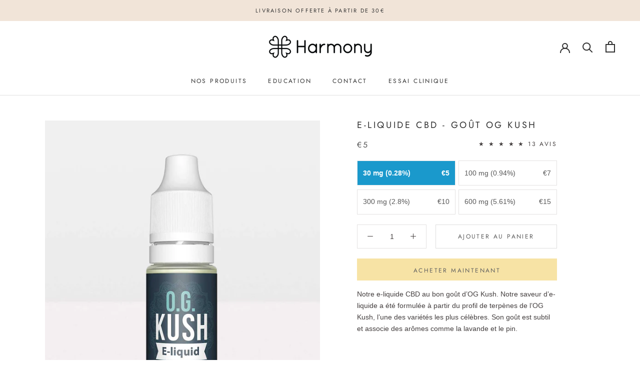

--- FILE ---
content_type: text/html; charset=utf-8
request_url: https://harmonyselfcare.fr/collections/vape-cbd/products/e-liquide-cbd-og-kush
body_size: 41747
content:
<!doctype html>

<html class="no-js" lang="fr">
  <head>
   <!-- Added by AVADA Cookies Bar -->
   <script>
   window.AVADA_COOKIES_BAR = window.AVADA_COOKIES_BAR || {};
   window.AVADA_COOKIES_BAR.shopId = 'ieQNpkaFLCMfplvXMuTK';
   window.AVADA_COOKIES_BAR.status = false;
   AVADA_COOKIES_BAR ={"advancedSetting":false,"agreeBtnBorder":"#2C332F","privacyLinkText":"Politique de Confidentialité","privacyLinkColor":"#2C332F","showIcon":true,"agreeButtonText":"Accepter","denyButtonText":"Décliner","mobilePositions":"bottom","iconColor":"#2C332F","displayType":"full_bar","showPrivacyPolicy":true,"showOnCountry":"all","removeBranding":true,"themeName":"Basic","agreeBtnTextColor":"#FFFFFF","id":"Tk8GS19E8903oSXtlMN9","shopId":"ieQNpkaFLCMfplvXMuTK","messageColor":"#2C332F","bgColor":"#FFFFFF","message":"Notre site web utilise des cookies et des technologies similaires pour vous offrir la meilleure expérience possible.","textAvada":"rgba(29, 29, 29, 0.8)","denyTextColor":"#2C332F","desktopFloatCardPosition":"bottom_left","textColor":"#1D1D1D","textFont":"Noto+Sans","theme":"basic","agreeBtnBgColor":"#1AAC7A","customCss":"","desktopPosition":"bottom","privacyLink":"https://harmonyselfcare.fr/pages/politique-de-confidentialite"}
 </script>
   <!-- /Added by AVADA Cookies Bar -->
 
    


<meta charset="utf-8"> 
    <meta http-equiv="X-UA-Compatible" content="IE=edge,chrome=1">
    <meta name="viewport" content="width=device-width, initial-scale=1.0, height=device-height, minimum-scale=1.0, maximum-scale=1.0">
    <meta name="theme-color" content="">
    
      <title>
        OG Kush CBD E-liquide &ndash; Harmony CBD
      </title>
    
<meta name="description" content="Vous cherchez à vaper du OG Kush ? Notre e-liquide OG Kush CBD à base de terpènes naturels comme le linalol contient de 30 à 600 mg de CBD. Livraison rapide."><link rel="canonical" href="https://harmonyselfcare.fr/products/e-liquide-cbd-og-kush"><link rel="shortcut icon" href="//harmonyselfcare.fr/cdn/shop/files/output-onlinepngtools_1_96x.png?v=1650439659" type="image/png"><meta property="og:type" content="product">
  <meta property="og:title" content="E-liquide CBD - Goût OG Kush"><meta property="og:image" content="http://harmonyselfcare.fr/cdn/shop/products/E-liquideOGKushCBD1-Harmony.jpg?v=1648736832">
    <meta property="og:image:secure_url" content="https://harmonyselfcare.fr/cdn/shop/products/E-liquideOGKushCBD1-Harmony.jpg?v=1648736832">
    <meta property="og:image:width" content="1000">
    <meta property="og:image:height" content="1167"><meta property="product:price:amount" content="5,00">
  <meta property="product:price:currency" content="EUR"><meta property="og:description" content="Vous cherchez à vaper du OG Kush ? Notre e-liquide OG Kush CBD à base de terpènes naturels comme le linalol contient de 30 à 600 mg de CBD. Livraison rapide."><meta property="og:url" content="https://harmonyselfcare.fr/products/e-liquide-cbd-og-kush">
<meta property="og:site_name" content="Harmony CBD"><meta name="twitter:card" content="summary"><meta name="twitter:title" content="E-liquide CBD - Goût OG Kush">
  <meta name="twitter:description" content="Notre e-liquide CBD au bon goût d’OG Kush. Notre saveur d’e-liquide a été formulée à partir du profil de terpènes de l’OG Kush, l’une des variétés les plus célèbres. Son goût est subtil et associe des arômes comme la lavande et le pin.


">
  <meta name="twitter:image" content="https://harmonyselfcare.fr/cdn/shop/products/E-liquideOGKushCBD1-Harmony_600x600_crop_center.jpg?v=1648736832">
    <style>
  @font-face {
  font-family: Jost;
  font-weight: 400;
  font-style: normal;
  font-display: fallback;
  src: url("//harmonyselfcare.fr/cdn/fonts/jost/jost_n4.d47a1b6347ce4a4c9f437608011273009d91f2b7.woff2") format("woff2"),
       url("//harmonyselfcare.fr/cdn/fonts/jost/jost_n4.791c46290e672b3f85c3d1c651ef2efa3819eadd.woff") format("woff");
}

  @font-face {
  font-family: Jost;
  font-weight: 400;
  font-style: normal;
  font-display: fallback;
  src: url("//harmonyselfcare.fr/cdn/fonts/jost/jost_n4.d47a1b6347ce4a4c9f437608011273009d91f2b7.woff2") format("woff2"),
       url("//harmonyselfcare.fr/cdn/fonts/jost/jost_n4.791c46290e672b3f85c3d1c651ef2efa3819eadd.woff") format("woff");
}


  @font-face {
  font-family: Jost;
  font-weight: 700;
  font-style: normal;
  font-display: fallback;
  src: url("//harmonyselfcare.fr/cdn/fonts/jost/jost_n7.921dc18c13fa0b0c94c5e2517ffe06139c3615a3.woff2") format("woff2"),
       url("//harmonyselfcare.fr/cdn/fonts/jost/jost_n7.cbfc16c98c1e195f46c536e775e4e959c5f2f22b.woff") format("woff");
}

  @font-face {
  font-family: Jost;
  font-weight: 400;
  font-style: italic;
  font-display: fallback;
  src: url("//harmonyselfcare.fr/cdn/fonts/jost/jost_i4.b690098389649750ada222b9763d55796c5283a5.woff2") format("woff2"),
       url("//harmonyselfcare.fr/cdn/fonts/jost/jost_i4.fd766415a47e50b9e391ae7ec04e2ae25e7e28b0.woff") format("woff");
}

  @font-face {
  font-family: Jost;
  font-weight: 700;
  font-style: italic;
  font-display: fallback;
  src: url("//harmonyselfcare.fr/cdn/fonts/jost/jost_i7.d8201b854e41e19d7ed9b1a31fe4fe71deea6d3f.woff2") format("woff2"),
       url("//harmonyselfcare.fr/cdn/fonts/jost/jost_i7.eae515c34e26b6c853efddc3fc0c552e0de63757.woff") format("woff");
}


  :root {
    --heading-font-family : Jost, sans-serif;
    --heading-font-weight : 400;
    --heading-font-style  : normal;

    --text-font-family : Jost, sans-serif;
    --text-font-weight : 400;
    --text-font-style  : normal;

    --base-text-font-size   : 14px;
    --default-text-font-size: 14px;--background          : #ffffff;
    --background-rgb      : 255, 255, 255;
    --light-background    : #ffffff;
    --light-background-rgb: 255, 255, 255;
    --heading-color       : #303030;
    --text-color          : #433e3e;
    --text-color-rgb      : 67, 62, 62;
    --text-color-light    : #595959;
    --text-color-light-rgb: 89, 89, 89;
    --link-color          : #000000;
    --link-color-rgb      : 0, 0, 0;
    --border-color        : #e3e2e2;
    --border-color-rgb    : 227, 226, 226;

    --button-background    : #f5db8b;
    --button-background-rgb: 245, 219, 139;
    --button-text-color    : #303030;

    --header-background       : #ffffff;
    --header-heading-color    : #303030;
    --header-light-text-color : #595959;
    --header-border-color     : #e0e0e0;

    --footer-background    : #ffffff;
    --footer-text-color    : #595959;
    --footer-heading-color : #303030;
    --footer-border-color  : #e6e6e6;

    --navigation-background      : #ffffff;
    --navigation-background-rgb  : 255, 255, 255;
    --navigation-text-color      : #303030;
    --navigation-text-color-light: rgba(48, 48, 48, 0.5);
    --navigation-border-color    : rgba(48, 48, 48, 0.25);

    --newsletter-popup-background     : #ffffff;
    --newsletter-popup-text-color     : #303030;
    --newsletter-popup-text-color-rgb : 48, 48, 48;

    --secondary-elements-background       : #fce7a8;
    --secondary-elements-background-rgb   : 252, 231, 168;
    --secondary-elements-text-color       : #303030;
    --secondary-elements-text-color-light : rgba(48, 48, 48, 0.5);
    --secondary-elements-border-color     : rgba(48, 48, 48, 0.25);

    --product-sale-price-color    : #f94c43;
    --product-sale-price-color-rgb: 249, 76, 67;

    /* Products */

    --horizontal-spacing-four-products-per-row: 60px;
        --horizontal-spacing-two-products-per-row : 60px;

    --vertical-spacing-four-products-per-row: 60px;
        --vertical-spacing-two-products-per-row : 75px;

    /* Animation */
    --drawer-transition-timing: cubic-bezier(0.645, 0.045, 0.355, 1);
    --header-base-height: 80px; /* We set a default for browsers that do not support CSS variables */

    /* Cursors */
    --cursor-zoom-in-svg    : url(//harmonyselfcare.fr/cdn/shop/t/2/assets/cursor-zoom-in.svg?v=169337020044000511451644229420);
    --cursor-zoom-in-2x-svg : url(//harmonyselfcare.fr/cdn/shop/t/2/assets/cursor-zoom-in-2x.svg?v=163885027072013793871644229420);
  }
</style>

<script>
  // IE11 does not have support for CSS variables, so we have to polyfill them
  if (!(((window || {}).CSS || {}).supports && window.CSS.supports('(--a: 0)'))) {
    const script = document.createElement('script');
    script.type = 'text/javascript';
    script.src = 'https://cdn.jsdelivr.net/npm/css-vars-ponyfill@2';
    script.onload = function() {
      cssVars({});
    };

    document.getElementsByTagName('head')[0].appendChild(script);
  }
</script>

    <script>window.performance && window.performance.mark && window.performance.mark('shopify.content_for_header.start');</script><meta id="shopify-digital-wallet" name="shopify-digital-wallet" content="/56960319663/digital_wallets/dialog">
<link rel="alternate" type="application/json+oembed" href="https://harmonyselfcare.fr/products/e-liquide-cbd-og-kush.oembed">
<script async="async" src="/checkouts/internal/preloads.js?locale=fr-FR"></script>
<script id="shopify-features" type="application/json">{"accessToken":"64e14a9475f046337630043011b81e09","betas":["rich-media-storefront-analytics"],"domain":"harmonyselfcare.fr","predictiveSearch":true,"shopId":56960319663,"locale":"fr"}</script>
<script>var Shopify = Shopify || {};
Shopify.shop = "meet-harmony-fr.myshopify.com";
Shopify.locale = "fr";
Shopify.currency = {"active":"EUR","rate":"1.0"};
Shopify.country = "FR";
Shopify.theme = {"name":"Prestige V1.3","id":128903741615,"schema_name":"Prestige","schema_version":"4.13.0","theme_store_id":null,"role":"main"};
Shopify.theme.handle = "null";
Shopify.theme.style = {"id":null,"handle":null};
Shopify.cdnHost = "harmonyselfcare.fr/cdn";
Shopify.routes = Shopify.routes || {};
Shopify.routes.root = "/";</script>
<script type="module">!function(o){(o.Shopify=o.Shopify||{}).modules=!0}(window);</script>
<script>!function(o){function n(){var o=[];function n(){o.push(Array.prototype.slice.apply(arguments))}return n.q=o,n}var t=o.Shopify=o.Shopify||{};t.loadFeatures=n(),t.autoloadFeatures=n()}(window);</script>
<script id="shop-js-analytics" type="application/json">{"pageType":"product"}</script>
<script defer="defer" async type="module" src="//harmonyselfcare.fr/cdn/shopifycloud/shop-js/modules/v2/client.init-shop-cart-sync_DyYWCJny.fr.esm.js"></script>
<script defer="defer" async type="module" src="//harmonyselfcare.fr/cdn/shopifycloud/shop-js/modules/v2/chunk.common_BDBm0ZZC.esm.js"></script>
<script type="module">
  await import("//harmonyselfcare.fr/cdn/shopifycloud/shop-js/modules/v2/client.init-shop-cart-sync_DyYWCJny.fr.esm.js");
await import("//harmonyselfcare.fr/cdn/shopifycloud/shop-js/modules/v2/chunk.common_BDBm0ZZC.esm.js");

  window.Shopify.SignInWithShop?.initShopCartSync?.({"fedCMEnabled":true,"windoidEnabled":true});

</script>
<script>(function() {
  var isLoaded = false;
  function asyncLoad() {
    if (isLoaded) return;
    isLoaded = true;
    var urls = ["https:\/\/cdn1.stamped.io\/files\/widget.min.js?shop=meet-harmony-fr.myshopify.com","https:\/\/static.affiliatly.com\/shopify\/v3\/shopify_v3.2.js?affiliatly_code=AF-1066791\u0026s=2\u0026shop=meet-harmony-fr.myshopify.com","https:\/\/app.tncapp.com\/get_script\/967bcd5a19c511ef95aaead03a7405b9.js?v=929165\u0026shop=meet-harmony-fr.myshopify.com","\/\/sfo2.digitaloceanspaces.com\/woohoo\/public\/script\/24848\/script.js?1759278792\u0026shop=meet-harmony-fr.myshopify.com"];
    for (var i = 0; i < urls.length; i++) {
      var s = document.createElement('script');
      s.type = 'text/javascript';
      s.async = true;
      s.src = urls[i];
      var x = document.getElementsByTagName('script')[0];
      x.parentNode.insertBefore(s, x);
    }
  };
  if(window.attachEvent) {
    window.attachEvent('onload', asyncLoad);
  } else {
    window.addEventListener('load', asyncLoad, false);
  }
})();</script>
<script id="__st">var __st={"a":56960319663,"offset":3600,"reqid":"0e6eb4b7-5764-4376-8999-d153306a9ea9-1768934681","pageurl":"harmonyselfcare.fr\/collections\/vape-cbd\/products\/e-liquide-cbd-og-kush","u":"885e3d54baf3","p":"product","rtyp":"product","rid":7144299364527};</script>
<script>window.ShopifyPaypalV4VisibilityTracking = true;</script>
<script id="captcha-bootstrap">!function(){'use strict';const t='contact',e='account',n='new_comment',o=[[t,t],['blogs',n],['comments',n],[t,'customer']],c=[[e,'customer_login'],[e,'guest_login'],[e,'recover_customer_password'],[e,'create_customer']],r=t=>t.map((([t,e])=>`form[action*='/${t}']:not([data-nocaptcha='true']) input[name='form_type'][value='${e}']`)).join(','),a=t=>()=>t?[...document.querySelectorAll(t)].map((t=>t.form)):[];function s(){const t=[...o],e=r(t);return a(e)}const i='password',u='form_key',d=['recaptcha-v3-token','g-recaptcha-response','h-captcha-response',i],f=()=>{try{return window.sessionStorage}catch{return}},m='__shopify_v',_=t=>t.elements[u];function p(t,e,n=!1){try{const o=window.sessionStorage,c=JSON.parse(o.getItem(e)),{data:r}=function(t){const{data:e,action:n}=t;return t[m]||n?{data:e,action:n}:{data:t,action:n}}(c);for(const[e,n]of Object.entries(r))t.elements[e]&&(t.elements[e].value=n);n&&o.removeItem(e)}catch(o){console.error('form repopulation failed',{error:o})}}const l='form_type',E='cptcha';function T(t){t.dataset[E]=!0}const w=window,h=w.document,L='Shopify',v='ce_forms',y='captcha';let A=!1;((t,e)=>{const n=(g='f06e6c50-85a8-45c8-87d0-21a2b65856fe',I='https://cdn.shopify.com/shopifycloud/storefront-forms-hcaptcha/ce_storefront_forms_captcha_hcaptcha.v1.5.2.iife.js',D={infoText:'Protégé par hCaptcha',privacyText:'Confidentialité',termsText:'Conditions'},(t,e,n)=>{const o=w[L][v],c=o.bindForm;if(c)return c(t,g,e,D).then(n);var r;o.q.push([[t,g,e,D],n]),r=I,A||(h.body.append(Object.assign(h.createElement('script'),{id:'captcha-provider',async:!0,src:r})),A=!0)});var g,I,D;w[L]=w[L]||{},w[L][v]=w[L][v]||{},w[L][v].q=[],w[L][y]=w[L][y]||{},w[L][y].protect=function(t,e){n(t,void 0,e),T(t)},Object.freeze(w[L][y]),function(t,e,n,w,h,L){const[v,y,A,g]=function(t,e,n){const i=e?o:[],u=t?c:[],d=[...i,...u],f=r(d),m=r(i),_=r(d.filter((([t,e])=>n.includes(e))));return[a(f),a(m),a(_),s()]}(w,h,L),I=t=>{const e=t.target;return e instanceof HTMLFormElement?e:e&&e.form},D=t=>v().includes(t);t.addEventListener('submit',(t=>{const e=I(t);if(!e)return;const n=D(e)&&!e.dataset.hcaptchaBound&&!e.dataset.recaptchaBound,o=_(e),c=g().includes(e)&&(!o||!o.value);(n||c)&&t.preventDefault(),c&&!n&&(function(t){try{if(!f())return;!function(t){const e=f();if(!e)return;const n=_(t);if(!n)return;const o=n.value;o&&e.removeItem(o)}(t);const e=Array.from(Array(32),(()=>Math.random().toString(36)[2])).join('');!function(t,e){_(t)||t.append(Object.assign(document.createElement('input'),{type:'hidden',name:u})),t.elements[u].value=e}(t,e),function(t,e){const n=f();if(!n)return;const o=[...t.querySelectorAll(`input[type='${i}']`)].map((({name:t})=>t)),c=[...d,...o],r={};for(const[a,s]of new FormData(t).entries())c.includes(a)||(r[a]=s);n.setItem(e,JSON.stringify({[m]:1,action:t.action,data:r}))}(t,e)}catch(e){console.error('failed to persist form',e)}}(e),e.submit())}));const S=(t,e)=>{t&&!t.dataset[E]&&(n(t,e.some((e=>e===t))),T(t))};for(const o of['focusin','change'])t.addEventListener(o,(t=>{const e=I(t);D(e)&&S(e,y())}));const B=e.get('form_key'),M=e.get(l),P=B&&M;t.addEventListener('DOMContentLoaded',(()=>{const t=y();if(P)for(const e of t)e.elements[l].value===M&&p(e,B);[...new Set([...A(),...v().filter((t=>'true'===t.dataset.shopifyCaptcha))])].forEach((e=>S(e,t)))}))}(h,new URLSearchParams(w.location.search),n,t,e,['guest_login'])})(!0,!0)}();</script>
<script integrity="sha256-4kQ18oKyAcykRKYeNunJcIwy7WH5gtpwJnB7kiuLZ1E=" data-source-attribution="shopify.loadfeatures" defer="defer" src="//harmonyselfcare.fr/cdn/shopifycloud/storefront/assets/storefront/load_feature-a0a9edcb.js" crossorigin="anonymous"></script>
<script data-source-attribution="shopify.dynamic_checkout.dynamic.init">var Shopify=Shopify||{};Shopify.PaymentButton=Shopify.PaymentButton||{isStorefrontPortableWallets:!0,init:function(){window.Shopify.PaymentButton.init=function(){};var t=document.createElement("script");t.src="https://harmonyselfcare.fr/cdn/shopifycloud/portable-wallets/latest/portable-wallets.fr.js",t.type="module",document.head.appendChild(t)}};
</script>
<script data-source-attribution="shopify.dynamic_checkout.buyer_consent">
  function portableWalletsHideBuyerConsent(e){var t=document.getElementById("shopify-buyer-consent"),n=document.getElementById("shopify-subscription-policy-button");t&&n&&(t.classList.add("hidden"),t.setAttribute("aria-hidden","true"),n.removeEventListener("click",e))}function portableWalletsShowBuyerConsent(e){var t=document.getElementById("shopify-buyer-consent"),n=document.getElementById("shopify-subscription-policy-button");t&&n&&(t.classList.remove("hidden"),t.removeAttribute("aria-hidden"),n.addEventListener("click",e))}window.Shopify?.PaymentButton&&(window.Shopify.PaymentButton.hideBuyerConsent=portableWalletsHideBuyerConsent,window.Shopify.PaymentButton.showBuyerConsent=portableWalletsShowBuyerConsent);
</script>
<script>
  function portableWalletsCleanup(e){e&&e.src&&console.error("Failed to load portable wallets script "+e.src);var t=document.querySelectorAll("shopify-accelerated-checkout .shopify-payment-button__skeleton, shopify-accelerated-checkout-cart .wallet-cart-button__skeleton"),e=document.getElementById("shopify-buyer-consent");for(let e=0;e<t.length;e++)t[e].remove();e&&e.remove()}function portableWalletsNotLoadedAsModule(e){e instanceof ErrorEvent&&"string"==typeof e.message&&e.message.includes("import.meta")&&"string"==typeof e.filename&&e.filename.includes("portable-wallets")&&(window.removeEventListener("error",portableWalletsNotLoadedAsModule),window.Shopify.PaymentButton.failedToLoad=e,"loading"===document.readyState?document.addEventListener("DOMContentLoaded",window.Shopify.PaymentButton.init):window.Shopify.PaymentButton.init())}window.addEventListener("error",portableWalletsNotLoadedAsModule);
</script>

<script type="module" src="https://harmonyselfcare.fr/cdn/shopifycloud/portable-wallets/latest/portable-wallets.fr.js" onError="portableWalletsCleanup(this)" crossorigin="anonymous"></script>
<script nomodule>
  document.addEventListener("DOMContentLoaded", portableWalletsCleanup);
</script>

<link id="shopify-accelerated-checkout-styles" rel="stylesheet" media="screen" href="https://harmonyselfcare.fr/cdn/shopifycloud/portable-wallets/latest/accelerated-checkout-backwards-compat.css" crossorigin="anonymous">
<style id="shopify-accelerated-checkout-cart">
        #shopify-buyer-consent {
  margin-top: 1em;
  display: inline-block;
  width: 100%;
}

#shopify-buyer-consent.hidden {
  display: none;
}

#shopify-subscription-policy-button {
  background: none;
  border: none;
  padding: 0;
  text-decoration: underline;
  font-size: inherit;
  cursor: pointer;
}

#shopify-subscription-policy-button::before {
  box-shadow: none;
}

      </style>
<link rel="stylesheet" media="screen" href="//harmonyselfcare.fr/cdn/shop/t/2/compiled_assets/styles.css?v=3648">
<script id="sections-script" data-sections="product-faq" defer="defer" src="//harmonyselfcare.fr/cdn/shop/t/2/compiled_assets/scripts.js?v=3648"></script>
<script>window.performance && window.performance.mark && window.performance.mark('shopify.content_for_header.end');</script>
    
    <link rel="stylesheet" href="//harmonyselfcare.fr/cdn/shop/t/2/assets/theme.css?v=182095553660945383951710261591">
    
    <script>
      window.dataLayer = window.dataLayer || [];
      function gtag(){dataLayer.push(arguments);}
      gtag('js', new Date());
      gtag('config', 'G-VVYGJ8SJ03');
    </script>
    <script>// This allows to expose several variables to the global scope, to be used in scripts
      window.theme = {
        pageType: "product",
        moneyFormat: "€{{amount_with_comma_separator}}",
        moneyWithCurrencyFormat: "€{{amount_with_comma_separator}} EUR",
        productImageSize: "natural",
        searchMode: "product,article",
        showPageTransition: false,
        showElementStaggering: false,
        showImageZooming: true
      };

      window.routes = {
        rootUrl: "\/",
        rootUrlWithoutSlash: '',
        cartUrl: "\/cart",
        cartAddUrl: "\/cart\/add",
        cartChangeUrl: "\/cart\/change",
        searchUrl: "\/search",
        productRecommendationsUrl: "\/recommendations\/products"
      };

      window.languages = {
        cartAddNote: "Ajouter une note",
        cartEditNote: "Editer la note",
        productImageLoadingError: "L\u0026#39;image n\u0026#39;a pas pu être chargée. Essayez de recharger la page.",
        productFormAddToCart: "Ajouter au panier",
        productFormUnavailable: "Indisponible",
        productFormSoldOut: "Rupture",
        shippingEstimatorOneResult: "1 option disponible :",
        shippingEstimatorMoreResults: "{{count}} options disponibles :",
        shippingEstimatorNoResults: "Nous ne livrons pas à cette adresse."
      };

      window.lazySizesConfig = {
        loadHidden: false,
        hFac: 0.5,
        expFactor: 2,
        ricTimeout: 150,
        lazyClass: 'Image--lazyLoad',
        loadingClass: 'Image--lazyLoading',
        loadedClass: 'Image--lazyLoaded'
      };

      document.documentElement.className = document.documentElement.className.replace('no-js', 'js');
      document.documentElement.style.setProperty('--window-height', window.innerHeight + 'px');

      // We do a quick detection of some features (we could use Modernizr but for so little...)
      (function() {
        document.documentElement.className += ((window.CSS && window.CSS.supports('(position: sticky) or (position: -webkit-sticky)')) ? ' supports-sticky' : ' no-supports-sticky');
        document.documentElement.className += (window.matchMedia('(-moz-touch-enabled: 1), (hover: none)')).matches ? ' no-supports-hover' : ' supports-hover';
      }());
    </script>

    <script src="//harmonyselfcare.fr/cdn/shop/t/2/assets/lazysizes.min.js?v=174358363404432586981644229496" async></script><script src="https://polyfill-fastly.net/v3/polyfill.min.js?unknown=polyfill&features=fetch,Element.prototype.closest,Element.prototype.remove,Element.prototype.classList,Array.prototype.includes,Array.prototype.fill,Object.assign,CustomEvent,IntersectionObserver,IntersectionObserverEntry,URL" defer></script>
    <script src="//harmonyselfcare.fr/cdn/shop/t/2/assets/libs.min.js?v=26178543184394469741644229352" defer></script>
    <script src="//harmonyselfcare.fr/cdn/shop/t/2/assets/theme.min.js?v=159976158040161064131644229409" defer></script>
    <script src="//harmonyselfcare.fr/cdn/shop/t/2/assets/custom.js?v=150463905769836489171654262461" defer></script>

    <script>
      (function () {
        window.onpageshow = function() {
          if (window.theme.showPageTransition) {
            var pageTransition = document.querySelector('.PageTransition');

            if (pageTransition) {
              pageTransition.style.visibility = 'visible';
              pageTransition.style.opacity = '0';
            }
          }

          // When the page is loaded from the cache, we have to reload the cart content
          document.documentElement.dispatchEvent(new CustomEvent('cart:refresh', {
            bubbles: true
          }));
        };
      })();
    </script>

    


<!-- Start Advanced Store Localization Code: https://apps.shopify.com/advanced-geo-functions --> 
<script rel="asl_jquery" src="https://code.jquery.com/jquery-3.4.1.min.js"></script><script type="text/javascript">
  const asl_params = new URLSearchParams(window.location.search);
  var asl_override = '';   
  window.asl_location_override = function(type, location){
    if(typeof location === '') localStorage.removeItem(type);
    else localStorage.setItem(type, location);
  }
   
  if(asl_params.has('region_redirected')) { localStorage.setItem('country_override', ''); localStorage.setItem('region_override', ''); }
  else if(asl_params.has('country_override')) asl_override = '&country_override='+asl_params.get('country_override');
  else if(asl_params.has('region_override')) asl_override = '&region_override='+asl_params.get('region_override');
  else if(localStorage.getItem('country_override') !== null)  asl_override = '&country_overridden='+localStorage.getItem('country_override');
  else if(localStorage.getItem('region_override') !== null)  asl_override = '&region_overridden='+localStorage.getItem('region_override');  
  (function($){
    var asl_s = document.createElement("script"); 
    asl_s.src = "https://shopapi.wyldcode.com/api.js?url="+encodeURIComponent(window.location.toString())+asl_override;
    asl_s.type = 'text/javascript';
    asl_s.onerror = function(){ $('style#asl_cleaner').remove(); $('style#asl_filter').remove(); $('style#asl_custom_filters').remove(); }
    try{
        document.getElementsByTagName("head")[0].appendChild(asl_s);
    } catch(error){
        $('style#asl_cleaner').remove(); 
        $('style#asl_custom_filters').remove();
        $('style#asl_filter').remove(); 
    }
})(jQuery);

</script>

<style id="asl_filter">
</style>
<style id="asl_cleaner">
#shopify-section-collection-template .Grid__Cell:not(.asl_processed) { visibility: hidden; opacity: 0; } 
#section-collection-list .CollectionItem:not(.asl_processed) { visibility: hidden; opacity: 0; } 
#shopify-section-featured-collections .Grid__Cell:not(.asl_processed) { visibility: hidden; opacity: 0; } 
#shopify-section-product-recommendations .Carousel__Cell:not(.asl_processed) { visibility: hidden; opacity: 0; } 
.HorizontalList .HorizontalList__Item:not(.asl_processed) { visibility: hidden; opacity: 0; } 
.Search__Results .Grid__Cell:not(.asl_processed) { visibility: hidden; opacity: 0; } 
[data-section-id="search"] .Grid__Cell:not(.asl_processed) { visibility: hidden; opacity: 0; } 
</style>
<style>
    </style>

<!-- End Advanced Store Localization Code --> 


    
<!-- "snippets/booster-common.liquid" was not rendered, the associated app was uninstalled -->

<!-- BEGIN app block: shopify://apps/tt-breadcrumbs-seo-schema/blocks/ttSchema/dda6b26d-4f1a-43c6-a94b-6443ed0f750b -->


<!-- BEGIN app snippet: remove-script -->
<script id="tt_remove_script" type="module">
  if(void 0===window.ws_script){window.ws_script=!0;let e=()=>{document.querySelectorAll('[type="application/ld+json"]').forEach((e=>{e.hasAttribute("tt-ninja")||e.remove()}))};e(),setInterval(e,1e3),document.querySelectorAll("[itemscope]").forEach((e=>e.removeAttribute("itemscope")))}else document.getElementById("tt_remove_script").remove();
</script><!-- END app snippet -->


    <!-- BEGIN app snippet: article -->
<!-- END app snippet -->
    <!-- BEGIN app snippet: breadcrumb -->



    <script type="application/ld+json" tt-ninja>
    {
        "@context": "https://schema.org",
        "@type": "BreadcrumbList",
        "itemListElement": [{
            "@type": "ListItem",
            "position": 1,
            "name": "Harmony CBD",
            "item": "https://harmonyselfcare.fr"
        },
        {
            "@type": "ListItem",
            "position": 2,
            "name": "CBD Vape Pen",
            "item": "https://harmonyselfcare.fr/collections/vape-cbd"
        },
        {
            "@type": "ListItem",
            "position": 3,
            "name": "E-liquide CBD - Goût OG Kush",
            "item": "https://harmonyselfcare.fr/collections/vape-cbd/products/e-liquide-cbd-og-kush"
        }]
    }
    </script>

<!-- END app snippet -->
    <!-- BEGIN app snippet: carousel -->

<!-- END app snippet -->
    
        <!-- BEGIN app snippet: product -->

  
  
  
  
  <script type="application/ld+json" tt-ninja>
    {
      "@context": "http://schema.org/",
      "@type": "Product",
      "url": "https://harmonyselfcare.fr/products/e-liquide-cbd-og-kush",
      "name": "E-liquide CBD - Goût OG Kush",
      "image": "//harmonyselfcare.fr/cdn/shop/products/E-liquideOGKushCBD1-Harmony.jpg?v=1648736832",
      "description": "Vous cherchez à vaper du OG Kush ? Notre e-liquide OG Kush CBD à base de terpènes naturels comme le linalol contient de 30 à 600 mg de CBD. Livraison rapide.",
      "color": "",
      "material": "",
      "sku": "HY-OGK-01-03-00","mpn": "HY-OGK-01-03-00","brand": {
      "@type": "Brand",
      "name": "Harmony"
      },
      
      
      
      
      "offers": [{
      "@type" : "Offer",
      "priceSpecification": {
          "@type": "UnitPriceSpecification",
          "priceCurrency": "EUR","price": "500"},
      "itemCondition" : "http://schema.org/NewCondition",
      "availability" : "http://schema.org/InStock",
      "url" : "https://harmonyselfcare.fr/products/e-liquide-cbd-og-kush?variant=41274686472367","image": "https://harmonyselfcare.fr/cdn/shop/products/E-liquideOGKushCBD1-Harmony_grande.jpg?v=1648736832","name" : "E-liquide CBD - Goût OG Kush - 30 mg (0.28%)","sku": "HY-OGK-01-03-00","description" : "Notre e-liquide CBD au bon goût d’OG Kush. Notre saveur d’e-liquide a été formulée à partir du profil de terpènes de l’OG Kush, l’une des variétés les plus célèbres. Son goût est subtil et associe des arômes comme la lavande et le pin.\n\n\n","priceValidUntil": "2026-02-19"
      },{
      "@type" : "Offer",
      "priceSpecification": {
          "@type": "UnitPriceSpecification",
          "priceCurrency": "EUR","price": "700"},
      "itemCondition" : "http://schema.org/NewCondition",
      "availability" : "http://schema.org/InStock",
      "url" : "https://harmonyselfcare.fr/products/e-liquide-cbd-og-kush?variant=41274686505135","image": "https://harmonyselfcare.fr/cdn/shop/products/E-liquideOGKushCBD1-Harmony_grande.jpg?v=1648736832","name" : "E-liquide CBD - Goût OG Kush - 100 mg (0.94%)","sku": "HY-OGK-01-10-00","description" : "Notre e-liquide CBD au bon goût d’OG Kush. Notre saveur d’e-liquide a été formulée à partir du profil de terpènes de l’OG Kush, l’une des variétés les plus célèbres. Son goût est subtil et associe des arômes comme la lavande et le pin.\n\n\n","priceValidUntil": "2026-02-19"
      },{
      "@type" : "Offer",
      "priceSpecification": {
          "@type": "UnitPriceSpecification",
          "priceCurrency": "EUR","price": "1000"},
      "itemCondition" : "http://schema.org/NewCondition",
      "availability" : "http://schema.org/InStock",
      "url" : "https://harmonyselfcare.fr/products/e-liquide-cbd-og-kush?variant=41274686537903","image": "https://harmonyselfcare.fr/cdn/shop/products/E-liquideOGKushCBD1-Harmony_grande.jpg?v=1648736832","name" : "E-liquide CBD - Goût OG Kush - 300 mg (2.8%)","sku": "HY-OGK-01-30-00","description" : "Notre e-liquide CBD au bon goût d’OG Kush. Notre saveur d’e-liquide a été formulée à partir du profil de terpènes de l’OG Kush, l’une des variétés les plus célèbres. Son goût est subtil et associe des arômes comme la lavande et le pin.\n\n\n","priceValidUntil": "2026-02-19"
      },{
      "@type" : "Offer",
      "priceSpecification": {
          "@type": "UnitPriceSpecification",
          "priceCurrency": "EUR","price": "1500"},
      "itemCondition" : "http://schema.org/NewCondition",
      "availability" : "http://schema.org/InStock",
      "url" : "https://harmonyselfcare.fr/products/e-liquide-cbd-og-kush?variant=41274686570671","image": "https://harmonyselfcare.fr/cdn/shop/products/E-liquideOGKushCBD1-Harmony_grande.jpg?v=1648736832","name" : "E-liquide CBD - Goût OG Kush - 600 mg (5.61%)","sku": "HY-OGK-01-60-00","description" : "Notre e-liquide CBD au bon goût d’OG Kush. Notre saveur d’e-liquide a été formulée à partir du profil de terpènes de l’OG Kush, l’une des variétés les plus célèbres. Son goût est subtil et associe des arômes comme la lavande et le pin.\n\n\n","priceValidUntil": "2026-02-19"
      }]}
  </script>
  
    
    
  <!-- END app snippet --><!-- END app block --><!-- BEGIN app block: shopify://apps/judge-me-reviews/blocks/judgeme_core/61ccd3b1-a9f2-4160-9fe9-4fec8413e5d8 --><!-- Start of Judge.me Core -->






<link rel="dns-prefetch" href="https://cdnwidget.judge.me">
<link rel="dns-prefetch" href="https://cdn.judge.me">
<link rel="dns-prefetch" href="https://cdn1.judge.me">
<link rel="dns-prefetch" href="https://api.judge.me">

<script data-cfasync='false' class='jdgm-settings-script'>window.jdgmSettings={"pagination":5,"disable_web_reviews":false,"badge_no_review_text":"Aucun avis","badge_n_reviews_text":"{{ n }} avis","hide_badge_preview_if_no_reviews":true,"badge_hide_text":false,"enforce_center_preview_badge":false,"widget_title":"Avis Clients","widget_open_form_text":"Écrire un avis","widget_close_form_text":"Annuler l'avis","widget_refresh_page_text":"Actualiser la page","widget_summary_text":"Basé sur {{ number_of_reviews }} avis","widget_no_review_text":"Soyez le premier à écrire un avis","widget_name_field_text":"Nom d'affichage","widget_verified_name_field_text":"Nom vérifié (public)","widget_name_placeholder_text":"Nom d'affichage","widget_required_field_error_text":"Ce champ est obligatoire.","widget_email_field_text":"Adresse email","widget_verified_email_field_text":"Email vérifié (privé, ne peut pas être modifié)","widget_email_placeholder_text":"Votre adresse email","widget_email_field_error_text":"Veuillez entrer une adresse email valide.","widget_rating_field_text":"Évaluation","widget_review_title_field_text":"Titre de l'avis","widget_review_title_placeholder_text":"Donnez un titre à votre avis","widget_review_body_field_text":"Contenu de l'avis","widget_review_body_placeholder_text":"Commencez à écrire ici...","widget_pictures_field_text":"Photo/Vidéo (facultatif)","widget_submit_review_text":"Soumettre l'avis","widget_submit_verified_review_text":"Soumettre un avis vérifié","widget_submit_success_msg_with_auto_publish":"Merci ! Veuillez actualiser la page dans quelques instants pour voir votre avis. Vous pouvez supprimer ou modifier votre avis en vous connectant à \u003ca href='https://judge.me/login' target='_blank' rel='nofollow noopener'\u003eJudge.me\u003c/a\u003e","widget_submit_success_msg_no_auto_publish":"Merci ! Votre avis sera publié dès qu'il sera approuvé par l'administrateur de la boutique. Vous pouvez supprimer ou modifier votre avis en vous connectant à \u003ca href='https://judge.me/login' target='_blank' rel='nofollow noopener'\u003eJudge.me\u003c/a\u003e","widget_show_default_reviews_out_of_total_text":"Affichage de {{ n_reviews_shown }} sur {{ n_reviews }} avis.","widget_show_all_link_text":"Tout afficher","widget_show_less_link_text":"Afficher moins","widget_author_said_text":"{{ reviewer_name }} a dit :","widget_days_text":"il y a {{ n }} jour/jours","widget_weeks_text":"il y a {{ n }} semaine/semaines","widget_months_text":"il y a {{ n }} mois","widget_years_text":"il y a {{ n }} an/ans","widget_yesterday_text":"Hier","widget_today_text":"Aujourd'hui","widget_replied_text":"\u003e\u003e {{ shop_name }} a répondu :","widget_read_more_text":"Lire plus","widget_reviewer_name_as_initial":"","widget_rating_filter_color":"#fbcd0a","widget_rating_filter_see_all_text":"Voir tous les avis","widget_sorting_most_recent_text":"Plus récents","widget_sorting_highest_rating_text":"Meilleures notes","widget_sorting_lowest_rating_text":"Notes les plus basses","widget_sorting_with_pictures_text":"Uniquement les photos","widget_sorting_most_helpful_text":"Plus utiles","widget_open_question_form_text":"Poser une question","widget_reviews_subtab_text":"Avis","widget_questions_subtab_text":"Questions","widget_question_label_text":"Question","widget_answer_label_text":"Réponse","widget_question_placeholder_text":"Écrivez votre question ici","widget_submit_question_text":"Soumettre la question","widget_question_submit_success_text":"Merci pour votre question ! Nous vous notifierons dès qu'elle aura une réponse.","verified_badge_text":"Vérifié","verified_badge_bg_color":"","verified_badge_text_color":"","verified_badge_placement":"left-of-reviewer-name","widget_review_max_height":"","widget_hide_border":false,"widget_social_share":false,"widget_thumb":false,"widget_review_location_show":false,"widget_location_format":"","all_reviews_include_out_of_store_products":true,"all_reviews_out_of_store_text":"(hors boutique)","all_reviews_pagination":100,"all_reviews_product_name_prefix_text":"à propos de","enable_review_pictures":true,"enable_question_anwser":false,"widget_theme":"default","review_date_format":"mm/dd/yyyy","default_sort_method":"most-recent","widget_product_reviews_subtab_text":"Avis Produits","widget_shop_reviews_subtab_text":"Avis Boutique","widget_other_products_reviews_text":"Avis pour d'autres produits","widget_store_reviews_subtab_text":"Avis de la boutique","widget_no_store_reviews_text":"Cette boutique n'a pas encore reçu d'avis","widget_web_restriction_product_reviews_text":"Ce produit n'a pas encore reçu d'avis","widget_no_items_text":"Aucun élément trouvé","widget_show_more_text":"Afficher plus","widget_write_a_store_review_text":"Écrire un avis sur la boutique","widget_other_languages_heading":"Avis dans d'autres langues","widget_translate_review_text":"Traduire l'avis en {{ language }}","widget_translating_review_text":"Traduction en cours...","widget_show_original_translation_text":"Afficher l'original ({{ language }})","widget_translate_review_failed_text":"Impossible de traduire cet avis.","widget_translate_review_retry_text":"Réessayer","widget_translate_review_try_again_later_text":"Réessayez plus tard","show_product_url_for_grouped_product":false,"widget_sorting_pictures_first_text":"Photos en premier","show_pictures_on_all_rev_page_mobile":false,"show_pictures_on_all_rev_page_desktop":false,"floating_tab_hide_mobile_install_preference":false,"floating_tab_button_name":"★ Avis","floating_tab_title":"Laissons nos clients parler pour nous","floating_tab_button_color":"","floating_tab_button_background_color":"","floating_tab_url":"","floating_tab_url_enabled":false,"floating_tab_tab_style":"text","all_reviews_text_badge_text":"Les clients nous notent {{ shop.metafields.judgeme.all_reviews_rating | round: 1 }}/5 basé sur {{ shop.metafields.judgeme.all_reviews_count }} avis.","all_reviews_text_badge_text_branded_style":"{{ shop.metafields.judgeme.all_reviews_rating | round: 1 }} sur 5 étoiles basé sur {{ shop.metafields.judgeme.all_reviews_count }} avis","is_all_reviews_text_badge_a_link":false,"show_stars_for_all_reviews_text_badge":false,"all_reviews_text_badge_url":"","all_reviews_text_style":"branded","all_reviews_text_color_style":"judgeme_brand_color","all_reviews_text_color":"#108474","all_reviews_text_show_jm_brand":false,"featured_carousel_show_header":true,"featured_carousel_title":"Laissons nos clients parler pour nous","testimonials_carousel_title":"Les clients nous disent","videos_carousel_title":"Histoire de clients réels","cards_carousel_title":"Les clients nous disent","featured_carousel_count_text":"sur {{ n }} avis","featured_carousel_add_link_to_all_reviews_page":false,"featured_carousel_url":"","featured_carousel_show_images":true,"featured_carousel_autoslide_interval":5,"featured_carousel_arrows_on_the_sides":false,"featured_carousel_height":250,"featured_carousel_width":80,"featured_carousel_image_size":0,"featured_carousel_image_height":250,"featured_carousel_arrow_color":"#eeeeee","verified_count_badge_style":"branded","verified_count_badge_orientation":"horizontal","verified_count_badge_color_style":"judgeme_brand_color","verified_count_badge_color":"#108474","is_verified_count_badge_a_link":false,"verified_count_badge_url":"","verified_count_badge_show_jm_brand":true,"widget_rating_preset_default":5,"widget_first_sub_tab":"product-reviews","widget_show_histogram":true,"widget_histogram_use_custom_color":false,"widget_pagination_use_custom_color":false,"widget_star_use_custom_color":false,"widget_verified_badge_use_custom_color":false,"widget_write_review_use_custom_color":false,"picture_reminder_submit_button":"Upload Pictures","enable_review_videos":false,"mute_video_by_default":false,"widget_sorting_videos_first_text":"Vidéos en premier","widget_review_pending_text":"En attente","featured_carousel_items_for_large_screen":3,"social_share_options_order":"Facebook,Twitter","remove_microdata_snippet":false,"disable_json_ld":false,"enable_json_ld_products":false,"preview_badge_show_question_text":false,"preview_badge_no_question_text":"Aucune question","preview_badge_n_question_text":"{{ number_of_questions }} question/questions","qa_badge_show_icon":false,"qa_badge_position":"same-row","remove_judgeme_branding":false,"widget_add_search_bar":false,"widget_search_bar_placeholder":"Recherche","widget_sorting_verified_only_text":"Vérifiés uniquement","featured_carousel_theme":"default","featured_carousel_show_rating":true,"featured_carousel_show_title":true,"featured_carousel_show_body":true,"featured_carousel_show_date":false,"featured_carousel_show_reviewer":true,"featured_carousel_show_product":false,"featured_carousel_header_background_color":"#108474","featured_carousel_header_text_color":"#ffffff","featured_carousel_name_product_separator":"reviewed","featured_carousel_full_star_background":"#108474","featured_carousel_empty_star_background":"#dadada","featured_carousel_vertical_theme_background":"#f9fafb","featured_carousel_verified_badge_enable":true,"featured_carousel_verified_badge_color":"#108474","featured_carousel_border_style":"round","featured_carousel_review_line_length_limit":3,"featured_carousel_more_reviews_button_text":"Lire plus d'avis","featured_carousel_view_product_button_text":"Voir le produit","all_reviews_page_load_reviews_on":"scroll","all_reviews_page_load_more_text":"Charger plus d'avis","disable_fb_tab_reviews":false,"enable_ajax_cdn_cache":false,"widget_advanced_speed_features":5,"widget_public_name_text":"affiché publiquement comme","default_reviewer_name":"John Smith","default_reviewer_name_has_non_latin":true,"widget_reviewer_anonymous":"Anonyme","medals_widget_title":"Médailles d'avis Judge.me","medals_widget_background_color":"#f9fafb","medals_widget_position":"footer_all_pages","medals_widget_border_color":"#f9fafb","medals_widget_verified_text_position":"left","medals_widget_use_monochromatic_version":false,"medals_widget_elements_color":"#108474","show_reviewer_avatar":true,"widget_invalid_yt_video_url_error_text":"Pas une URL de vidéo YouTube","widget_max_length_field_error_text":"Veuillez ne pas dépasser {0} caractères.","widget_show_country_flag":false,"widget_show_collected_via_shop_app":true,"widget_verified_by_shop_badge_style":"light","widget_verified_by_shop_text":"Vérifié par la boutique","widget_show_photo_gallery":false,"widget_load_with_code_splitting":true,"widget_ugc_install_preference":false,"widget_ugc_title":"Fait par nous, partagé par vous","widget_ugc_subtitle":"Taguez-nous pour voir votre photo mise en avant sur notre page","widget_ugc_arrows_color":"#ffffff","widget_ugc_primary_button_text":"Acheter maintenant","widget_ugc_primary_button_background_color":"#108474","widget_ugc_primary_button_text_color":"#ffffff","widget_ugc_primary_button_border_width":"0","widget_ugc_primary_button_border_style":"none","widget_ugc_primary_button_border_color":"#108474","widget_ugc_primary_button_border_radius":"25","widget_ugc_secondary_button_text":"Charger plus","widget_ugc_secondary_button_background_color":"#ffffff","widget_ugc_secondary_button_text_color":"#108474","widget_ugc_secondary_button_border_width":"2","widget_ugc_secondary_button_border_style":"solid","widget_ugc_secondary_button_border_color":"#108474","widget_ugc_secondary_button_border_radius":"25","widget_ugc_reviews_button_text":"Voir les avis","widget_ugc_reviews_button_background_color":"#ffffff","widget_ugc_reviews_button_text_color":"#108474","widget_ugc_reviews_button_border_width":"2","widget_ugc_reviews_button_border_style":"solid","widget_ugc_reviews_button_border_color":"#108474","widget_ugc_reviews_button_border_radius":"25","widget_ugc_reviews_button_link_to":"judgeme-reviews-page","widget_ugc_show_post_date":true,"widget_ugc_max_width":"800","widget_rating_metafield_value_type":true,"widget_primary_color":"#108474","widget_enable_secondary_color":false,"widget_secondary_color":"#edf5f5","widget_summary_average_rating_text":"{{ average_rating }} sur 5","widget_media_grid_title":"Photos \u0026 vidéos clients","widget_media_grid_see_more_text":"Voir plus","widget_round_style":false,"widget_show_product_medals":true,"widget_verified_by_judgeme_text":"Vérifié par Judge.me","widget_show_store_medals":true,"widget_verified_by_judgeme_text_in_store_medals":"Vérifié par Judge.me","widget_media_field_exceed_quantity_message":"Désolé, nous ne pouvons accepter que {{ max_media }} pour un avis.","widget_media_field_exceed_limit_message":"{{ file_name }} est trop volumineux, veuillez sélectionner un {{ media_type }} de moins de {{ size_limit }}MB.","widget_review_submitted_text":"Avis soumis !","widget_question_submitted_text":"Question soumise !","widget_close_form_text_question":"Annuler","widget_write_your_answer_here_text":"Écrivez votre réponse ici","widget_enabled_branded_link":true,"widget_show_collected_by_judgeme":false,"widget_reviewer_name_color":"","widget_write_review_text_color":"","widget_write_review_bg_color":"","widget_collected_by_judgeme_text":"collecté par Judge.me","widget_pagination_type":"standard","widget_load_more_text":"Charger plus","widget_load_more_color":"#108474","widget_full_review_text":"Avis complet","widget_read_more_reviews_text":"Lire plus d'avis","widget_read_questions_text":"Lire les questions","widget_questions_and_answers_text":"Questions \u0026 Réponses","widget_verified_by_text":"Vérifié par","widget_verified_text":"Vérifié","widget_number_of_reviews_text":"{{ number_of_reviews }} avis","widget_back_button_text":"Retour","widget_next_button_text":"Suivant","widget_custom_forms_filter_button":"Filtres","custom_forms_style":"horizontal","widget_show_review_information":false,"how_reviews_are_collected":"Comment les avis sont-ils collectés ?","widget_show_review_keywords":false,"widget_gdpr_statement":"Comment nous utilisons vos données : Nous vous contacterons uniquement à propos de l'avis que vous avez laissé, et seulement si nécessaire. En soumettant votre avis, vous acceptez les \u003ca href='https://judge.me/terms' target='_blank' rel='nofollow noopener'\u003econditions\u003c/a\u003e, la \u003ca href='https://judge.me/privacy' target='_blank' rel='nofollow noopener'\u003epolitique de confidentialité\u003c/a\u003e et les \u003ca href='https://judge.me/content-policy' target='_blank' rel='nofollow noopener'\u003epolitiques de contenu\u003c/a\u003e de Judge.me.","widget_multilingual_sorting_enabled":false,"widget_translate_review_content_enabled":false,"widget_translate_review_content_method":"manual","popup_widget_review_selection":"automatically_with_pictures","popup_widget_round_border_style":true,"popup_widget_show_title":true,"popup_widget_show_body":true,"popup_widget_show_reviewer":false,"popup_widget_show_product":true,"popup_widget_show_pictures":true,"popup_widget_use_review_picture":true,"popup_widget_show_on_home_page":true,"popup_widget_show_on_product_page":true,"popup_widget_show_on_collection_page":true,"popup_widget_show_on_cart_page":true,"popup_widget_position":"bottom_left","popup_widget_first_review_delay":5,"popup_widget_duration":5,"popup_widget_interval":5,"popup_widget_review_count":5,"popup_widget_hide_on_mobile":true,"review_snippet_widget_round_border_style":true,"review_snippet_widget_card_color":"#FFFFFF","review_snippet_widget_slider_arrows_background_color":"#FFFFFF","review_snippet_widget_slider_arrows_color":"#000000","review_snippet_widget_star_color":"#108474","show_product_variant":false,"all_reviews_product_variant_label_text":"Variante : ","widget_show_verified_branding":true,"widget_ai_summary_title":"Les clients disent","widget_ai_summary_disclaimer":"Résumé des avis généré par IA basé sur les avis clients récents","widget_show_ai_summary":false,"widget_show_ai_summary_bg":false,"widget_show_review_title_input":false,"redirect_reviewers_invited_via_email":"external_form","request_store_review_after_product_review":true,"request_review_other_products_in_order":false,"review_form_color_scheme":"default","review_form_corner_style":"square","review_form_star_color":{},"review_form_text_color":"#333333","review_form_background_color":"#ffffff","review_form_field_background_color":"#fafafa","review_form_button_color":{},"review_form_button_text_color":"#ffffff","review_form_modal_overlay_color":"#000000","review_content_screen_title_text":"Comment évalueriez-vous ce produit ?","review_content_introduction_text":"Nous serions ravis que vous partagiez un peu votre expérience.","store_review_form_title_text":"Comment évalueriez-vous cette boutique ?","store_review_form_introduction_text":"Nous serions ravis que vous partagiez un peu votre expérience.","show_review_guidance_text":true,"one_star_review_guidance_text":"Mauvais","five_star_review_guidance_text":"Excellent","customer_information_screen_title_text":"À propos de vous","customer_information_introduction_text":"Veuillez nous en dire plus sur vous.","custom_questions_screen_title_text":"Votre expérience en détail","custom_questions_introduction_text":"Voici quelques questions pour nous aider à mieux comprendre votre expérience.","review_submitted_screen_title_text":"Merci pour votre avis !","review_submitted_screen_thank_you_text":"Nous le traitons et il apparaîtra bientôt dans la boutique.","review_submitted_screen_email_verification_text":"Veuillez confirmer votre email en cliquant sur le lien que nous venons de vous envoyer. Cela nous aide à maintenir des avis authentiques.","review_submitted_request_store_review_text":"Aimeriez-vous partager votre expérience d'achat avec nous ?","review_submitted_review_other_products_text":"Aimeriez-vous évaluer ces produits ?","store_review_screen_title_text":"Voulez-vous partager votre expérience de shopping avec nous ?","store_review_introduction_text":"Nous apprécions votre retour d'expérience et nous l'utilisons pour nous améliorer. Veuillez partager vos pensées ou suggestions.","reviewer_media_screen_title_picture_text":"Partager une photo","reviewer_media_introduction_picture_text":"Téléchargez une photo pour étayer votre avis.","reviewer_media_screen_title_video_text":"Partager une vidéo","reviewer_media_introduction_video_text":"Téléchargez une vidéo pour étayer votre avis.","reviewer_media_screen_title_picture_or_video_text":"Partager une photo ou une vidéo","reviewer_media_introduction_picture_or_video_text":"Téléchargez une photo ou une vidéo pour étayer votre avis.","reviewer_media_youtube_url_text":"Collez votre URL Youtube ici","advanced_settings_next_step_button_text":"Suivant","advanced_settings_close_review_button_text":"Fermer","modal_write_review_flow":true,"write_review_flow_required_text":"Obligatoire","write_review_flow_privacy_message_text":"Nous respectons votre vie privée.","write_review_flow_anonymous_text":"Avis anonyme","write_review_flow_visibility_text":"Ne sera pas visible pour les autres clients.","write_review_flow_multiple_selection_help_text":"Sélectionnez autant que vous le souhaitez","write_review_flow_single_selection_help_text":"Sélectionnez une option","write_review_flow_required_field_error_text":"Ce champ est obligatoire","write_review_flow_invalid_email_error_text":"Veuillez saisir une adresse email valide","write_review_flow_max_length_error_text":"Max. {{ max_length }} caractères.","write_review_flow_media_upload_text":"\u003cb\u003eCliquez pour télécharger\u003c/b\u003e ou glissez-déposez","write_review_flow_gdpr_statement":"Nous vous contacterons uniquement au sujet de votre avis si nécessaire. En soumettant votre avis, vous acceptez nos \u003ca href='https://judge.me/terms' target='_blank' rel='nofollow noopener'\u003econditions d'utilisation\u003c/a\u003e et notre \u003ca href='https://judge.me/privacy' target='_blank' rel='nofollow noopener'\u003epolitique de confidentialité\u003c/a\u003e.","rating_only_reviews_enabled":false,"show_negative_reviews_help_screen":false,"new_review_flow_help_screen_rating_threshold":3,"negative_review_resolution_screen_title_text":"Dites-nous plus","negative_review_resolution_text":"Votre expérience est importante pour nous. S'il y a eu des problèmes avec votre achat, nous sommes là pour vous aider. N'hésitez pas à nous contacter, nous aimerions avoir l'opportunité de corriger les choses.","negative_review_resolution_button_text":"Contactez-nous","negative_review_resolution_proceed_with_review_text":"Laisser un avis","negative_review_resolution_subject":"Problème avec l'achat de {{ shop_name }}.{{ order_name }}","preview_badge_collection_page_install_status":false,"widget_review_custom_css":"","preview_badge_custom_css":"","preview_badge_stars_count":"5-stars","featured_carousel_custom_css":"","floating_tab_custom_css":"","all_reviews_widget_custom_css":"","medals_widget_custom_css":"","verified_badge_custom_css":"","all_reviews_text_custom_css":"","transparency_badges_collected_via_store_invite":false,"transparency_badges_from_another_provider":false,"transparency_badges_collected_from_store_visitor":false,"transparency_badges_collected_by_verified_review_provider":false,"transparency_badges_earned_reward":false,"transparency_badges_collected_via_store_invite_text":"Avis collecté via l'invitation du magasin","transparency_badges_from_another_provider_text":"Avis collecté d'un autre fournisseur","transparency_badges_collected_from_store_visitor_text":"Avis collecté d'un visiteur du magasin","transparency_badges_written_in_google_text":"Avis écrit sur Google","transparency_badges_written_in_etsy_text":"Avis écrit sur Etsy","transparency_badges_written_in_shop_app_text":"Avis écrit sur Shop App","transparency_badges_earned_reward_text":"Avis a gagné une récompense pour une commande future","product_review_widget_per_page":10,"widget_store_review_label_text":"Avis de la boutique","checkout_comment_extension_title_on_product_page":"Customer Comments","checkout_comment_extension_num_latest_comment_show":5,"checkout_comment_extension_format":"name_and_timestamp","checkout_comment_customer_name":"last_initial","checkout_comment_comment_notification":true,"preview_badge_collection_page_install_preference":false,"preview_badge_home_page_install_preference":false,"preview_badge_product_page_install_preference":false,"review_widget_install_preference":"","review_carousel_install_preference":false,"floating_reviews_tab_install_preference":"none","verified_reviews_count_badge_install_preference":false,"all_reviews_text_install_preference":false,"review_widget_best_location":false,"judgeme_medals_install_preference":false,"review_widget_revamp_enabled":false,"review_widget_qna_enabled":false,"review_widget_header_theme":"minimal","review_widget_widget_title_enabled":true,"review_widget_header_text_size":"medium","review_widget_header_text_weight":"regular","review_widget_average_rating_style":"compact","review_widget_bar_chart_enabled":true,"review_widget_bar_chart_type":"numbers","review_widget_bar_chart_style":"standard","review_widget_expanded_media_gallery_enabled":false,"review_widget_reviews_section_theme":"standard","review_widget_image_style":"thumbnails","review_widget_review_image_ratio":"square","review_widget_stars_size":"medium","review_widget_verified_badge":"standard_text","review_widget_review_title_text_size":"medium","review_widget_review_text_size":"medium","review_widget_review_text_length":"medium","review_widget_number_of_columns_desktop":3,"review_widget_carousel_transition_speed":5,"review_widget_custom_questions_answers_display":"always","review_widget_button_text_color":"#FFFFFF","review_widget_text_color":"#000000","review_widget_lighter_text_color":"#7B7B7B","review_widget_corner_styling":"soft","review_widget_review_word_singular":"avis","review_widget_review_word_plural":"avis","review_widget_voting_label":"Utile?","review_widget_shop_reply_label":"Réponse de {{ shop_name }} :","review_widget_filters_title":"Filtres","qna_widget_question_word_singular":"Question","qna_widget_question_word_plural":"Questions","qna_widget_answer_reply_label":"Réponse de {{ answerer_name }} :","qna_content_screen_title_text":"Poser une question sur ce produit","qna_widget_question_required_field_error_text":"Veuillez entrer votre question.","qna_widget_flow_gdpr_statement":"Nous vous contacterons uniquement au sujet de votre question si nécessaire. En soumettant votre question, vous acceptez nos \u003ca href='https://judge.me/terms' target='_blank' rel='nofollow noopener'\u003econditions d'utilisation\u003c/a\u003e et notre \u003ca href='https://judge.me/privacy' target='_blank' rel='nofollow noopener'\u003epolitique de confidentialité\u003c/a\u003e.","qna_widget_question_submitted_text":"Merci pour votre question !","qna_widget_close_form_text_question":"Fermer","qna_widget_question_submit_success_text":"Nous vous enverrons un email lorsque nous répondrons à votre question.","all_reviews_widget_v2025_enabled":false,"all_reviews_widget_v2025_header_theme":"default","all_reviews_widget_v2025_widget_title_enabled":true,"all_reviews_widget_v2025_header_text_size":"medium","all_reviews_widget_v2025_header_text_weight":"regular","all_reviews_widget_v2025_average_rating_style":"compact","all_reviews_widget_v2025_bar_chart_enabled":true,"all_reviews_widget_v2025_bar_chart_type":"numbers","all_reviews_widget_v2025_bar_chart_style":"standard","all_reviews_widget_v2025_expanded_media_gallery_enabled":false,"all_reviews_widget_v2025_show_store_medals":true,"all_reviews_widget_v2025_show_photo_gallery":true,"all_reviews_widget_v2025_show_review_keywords":false,"all_reviews_widget_v2025_show_ai_summary":false,"all_reviews_widget_v2025_show_ai_summary_bg":false,"all_reviews_widget_v2025_add_search_bar":false,"all_reviews_widget_v2025_default_sort_method":"most-recent","all_reviews_widget_v2025_reviews_per_page":10,"all_reviews_widget_v2025_reviews_section_theme":"default","all_reviews_widget_v2025_image_style":"thumbnails","all_reviews_widget_v2025_review_image_ratio":"square","all_reviews_widget_v2025_stars_size":"medium","all_reviews_widget_v2025_verified_badge":"bold_badge","all_reviews_widget_v2025_review_title_text_size":"medium","all_reviews_widget_v2025_review_text_size":"medium","all_reviews_widget_v2025_review_text_length":"medium","all_reviews_widget_v2025_number_of_columns_desktop":3,"all_reviews_widget_v2025_carousel_transition_speed":5,"all_reviews_widget_v2025_custom_questions_answers_display":"always","all_reviews_widget_v2025_show_product_variant":false,"all_reviews_widget_v2025_show_reviewer_avatar":true,"all_reviews_widget_v2025_reviewer_name_as_initial":"","all_reviews_widget_v2025_review_location_show":false,"all_reviews_widget_v2025_location_format":"","all_reviews_widget_v2025_show_country_flag":false,"all_reviews_widget_v2025_verified_by_shop_badge_style":"light","all_reviews_widget_v2025_social_share":false,"all_reviews_widget_v2025_social_share_options_order":"Facebook,Twitter,LinkedIn,Pinterest","all_reviews_widget_v2025_pagination_type":"standard","all_reviews_widget_v2025_button_text_color":"#FFFFFF","all_reviews_widget_v2025_text_color":"#000000","all_reviews_widget_v2025_lighter_text_color":"#7B7B7B","all_reviews_widget_v2025_corner_styling":"soft","all_reviews_widget_v2025_title":"Avis clients","all_reviews_widget_v2025_ai_summary_title":"Les clients disent à propos de cette boutique","all_reviews_widget_v2025_no_review_text":"Soyez le premier à écrire un avis","platform":"shopify","branding_url":"https://app.judge.me/reviews","branding_text":"Propulsé par Judge.me","locale":"en","reply_name":"Harmony CBD","widget_version":"3.0","footer":true,"autopublish":true,"review_dates":true,"enable_custom_form":false,"shop_locale":"fr","enable_multi_locales_translations":true,"show_review_title_input":false,"review_verification_email_status":"always","can_be_branded":false,"reply_name_text":"Harmony CBD"};</script> <style class='jdgm-settings-style'>﻿.jdgm-xx{left:0}:root{--jdgm-primary-color: #108474;--jdgm-secondary-color: rgba(16,132,116,0.1);--jdgm-star-color: #108474;--jdgm-write-review-text-color: white;--jdgm-write-review-bg-color: #108474;--jdgm-paginate-color: #108474;--jdgm-border-radius: 0;--jdgm-reviewer-name-color: #108474}.jdgm-histogram__bar-content{background-color:#108474}.jdgm-rev[data-verified-buyer=true] .jdgm-rev__icon.jdgm-rev__icon:after,.jdgm-rev__buyer-badge.jdgm-rev__buyer-badge{color:white;background-color:#108474}.jdgm-review-widget--small .jdgm-gallery.jdgm-gallery .jdgm-gallery__thumbnail-link:nth-child(8) .jdgm-gallery__thumbnail-wrapper.jdgm-gallery__thumbnail-wrapper:before{content:"Voir plus"}@media only screen and (min-width: 768px){.jdgm-gallery.jdgm-gallery .jdgm-gallery__thumbnail-link:nth-child(8) .jdgm-gallery__thumbnail-wrapper.jdgm-gallery__thumbnail-wrapper:before{content:"Voir plus"}}.jdgm-prev-badge[data-average-rating='0.00']{display:none !important}.jdgm-author-all-initials{display:none !important}.jdgm-author-last-initial{display:none !important}.jdgm-rev-widg__title{visibility:hidden}.jdgm-rev-widg__summary-text{visibility:hidden}.jdgm-prev-badge__text{visibility:hidden}.jdgm-rev__prod-link-prefix:before{content:'à propos de'}.jdgm-rev__variant-label:before{content:'Variante : '}.jdgm-rev__out-of-store-text:before{content:'(hors boutique)'}@media only screen and (min-width: 768px){.jdgm-rev__pics .jdgm-rev_all-rev-page-picture-separator,.jdgm-rev__pics .jdgm-rev__product-picture{display:none}}@media only screen and (max-width: 768px){.jdgm-rev__pics .jdgm-rev_all-rev-page-picture-separator,.jdgm-rev__pics .jdgm-rev__product-picture{display:none}}.jdgm-preview-badge[data-template="product"]{display:none !important}.jdgm-preview-badge[data-template="collection"]{display:none !important}.jdgm-preview-badge[data-template="index"]{display:none !important}.jdgm-review-widget[data-from-snippet="true"]{display:none !important}.jdgm-verified-count-badget[data-from-snippet="true"]{display:none !important}.jdgm-carousel-wrapper[data-from-snippet="true"]{display:none !important}.jdgm-all-reviews-text[data-from-snippet="true"]{display:none !important}.jdgm-medals-section[data-from-snippet="true"]{display:none !important}.jdgm-ugc-media-wrapper[data-from-snippet="true"]{display:none !important}.jdgm-rev__transparency-badge[data-badge-type="review_collected_via_store_invitation"]{display:none !important}.jdgm-rev__transparency-badge[data-badge-type="review_collected_from_another_provider"]{display:none !important}.jdgm-rev__transparency-badge[data-badge-type="review_collected_from_store_visitor"]{display:none !important}.jdgm-rev__transparency-badge[data-badge-type="review_written_in_etsy"]{display:none !important}.jdgm-rev__transparency-badge[data-badge-type="review_written_in_google_business"]{display:none !important}.jdgm-rev__transparency-badge[data-badge-type="review_written_in_shop_app"]{display:none !important}.jdgm-rev__transparency-badge[data-badge-type="review_earned_for_future_purchase"]{display:none !important}.jdgm-review-snippet-widget .jdgm-rev-snippet-widget__cards-container .jdgm-rev-snippet-card{border-radius:8px;background:#fff}.jdgm-review-snippet-widget .jdgm-rev-snippet-widget__cards-container .jdgm-rev-snippet-card__rev-rating .jdgm-star{color:#108474}.jdgm-review-snippet-widget .jdgm-rev-snippet-widget__prev-btn,.jdgm-review-snippet-widget .jdgm-rev-snippet-widget__next-btn{border-radius:50%;background:#fff}.jdgm-review-snippet-widget .jdgm-rev-snippet-widget__prev-btn>svg,.jdgm-review-snippet-widget .jdgm-rev-snippet-widget__next-btn>svg{fill:#000}.jdgm-full-rev-modal.rev-snippet-widget .jm-mfp-container .jm-mfp-content,.jdgm-full-rev-modal.rev-snippet-widget .jm-mfp-container .jdgm-full-rev__icon,.jdgm-full-rev-modal.rev-snippet-widget .jm-mfp-container .jdgm-full-rev__pic-img,.jdgm-full-rev-modal.rev-snippet-widget .jm-mfp-container .jdgm-full-rev__reply{border-radius:8px}.jdgm-full-rev-modal.rev-snippet-widget .jm-mfp-container .jdgm-full-rev[data-verified-buyer="true"] .jdgm-full-rev__icon::after{border-radius:8px}.jdgm-full-rev-modal.rev-snippet-widget .jm-mfp-container .jdgm-full-rev .jdgm-rev__buyer-badge{border-radius:calc( 8px / 2 )}.jdgm-full-rev-modal.rev-snippet-widget .jm-mfp-container .jdgm-full-rev .jdgm-full-rev__replier::before{content:'Harmony CBD'}.jdgm-full-rev-modal.rev-snippet-widget .jm-mfp-container .jdgm-full-rev .jdgm-full-rev__product-button{border-radius:calc( 8px * 6 )}
</style> <style class='jdgm-settings-style'></style>

  
  
  
  <style class='jdgm-miracle-styles'>
  @-webkit-keyframes jdgm-spin{0%{-webkit-transform:rotate(0deg);-ms-transform:rotate(0deg);transform:rotate(0deg)}100%{-webkit-transform:rotate(359deg);-ms-transform:rotate(359deg);transform:rotate(359deg)}}@keyframes jdgm-spin{0%{-webkit-transform:rotate(0deg);-ms-transform:rotate(0deg);transform:rotate(0deg)}100%{-webkit-transform:rotate(359deg);-ms-transform:rotate(359deg);transform:rotate(359deg)}}@font-face{font-family:'JudgemeStar';src:url("[data-uri]") format("woff");font-weight:normal;font-style:normal}.jdgm-star{font-family:'JudgemeStar';display:inline !important;text-decoration:none !important;padding:0 4px 0 0 !important;margin:0 !important;font-weight:bold;opacity:1;-webkit-font-smoothing:antialiased;-moz-osx-font-smoothing:grayscale}.jdgm-star:hover{opacity:1}.jdgm-star:last-of-type{padding:0 !important}.jdgm-star.jdgm--on:before{content:"\e000"}.jdgm-star.jdgm--off:before{content:"\e001"}.jdgm-star.jdgm--half:before{content:"\e002"}.jdgm-widget *{margin:0;line-height:1.4;-webkit-box-sizing:border-box;-moz-box-sizing:border-box;box-sizing:border-box;-webkit-overflow-scrolling:touch}.jdgm-hidden{display:none !important;visibility:hidden !important}.jdgm-temp-hidden{display:none}.jdgm-spinner{width:40px;height:40px;margin:auto;border-radius:50%;border-top:2px solid #eee;border-right:2px solid #eee;border-bottom:2px solid #eee;border-left:2px solid #ccc;-webkit-animation:jdgm-spin 0.8s infinite linear;animation:jdgm-spin 0.8s infinite linear}.jdgm-spinner:empty{display:block}.jdgm-prev-badge{display:block !important}

</style>


  
  
   


<script data-cfasync='false' class='jdgm-script'>
!function(e){window.jdgm=window.jdgm||{},jdgm.CDN_HOST="https://cdnwidget.judge.me/",jdgm.CDN_HOST_ALT="https://cdn2.judge.me/cdn/widget_frontend/",jdgm.API_HOST="https://api.judge.me/",jdgm.CDN_BASE_URL="https://cdn.shopify.com/extensions/019bdc9e-9889-75cc-9a3d-a887384f20d4/judgeme-extensions-301/assets/",
jdgm.docReady=function(d){(e.attachEvent?"complete"===e.readyState:"loading"!==e.readyState)?
setTimeout(d,0):e.addEventListener("DOMContentLoaded",d)},jdgm.loadCSS=function(d,t,o,a){
!o&&jdgm.loadCSS.requestedUrls.indexOf(d)>=0||(jdgm.loadCSS.requestedUrls.push(d),
(a=e.createElement("link")).rel="stylesheet",a.class="jdgm-stylesheet",a.media="nope!",
a.href=d,a.onload=function(){this.media="all",t&&setTimeout(t)},e.body.appendChild(a))},
jdgm.loadCSS.requestedUrls=[],jdgm.loadJS=function(e,d){var t=new XMLHttpRequest;
t.onreadystatechange=function(){4===t.readyState&&(Function(t.response)(),d&&d(t.response))},
t.open("GET",e),t.onerror=function(){if(e.indexOf(jdgm.CDN_HOST)===0&&jdgm.CDN_HOST_ALT!==jdgm.CDN_HOST){var f=e.replace(jdgm.CDN_HOST,jdgm.CDN_HOST_ALT);jdgm.loadJS(f,d)}},t.send()},jdgm.docReady((function(){(window.jdgmLoadCSS||e.querySelectorAll(
".jdgm-widget, .jdgm-all-reviews-page").length>0)&&(jdgmSettings.widget_load_with_code_splitting?
parseFloat(jdgmSettings.widget_version)>=3?jdgm.loadCSS(jdgm.CDN_HOST+"widget_v3/base.css"):
jdgm.loadCSS(jdgm.CDN_HOST+"widget/base.css"):jdgm.loadCSS(jdgm.CDN_HOST+"shopify_v2.css"),
jdgm.loadJS(jdgm.CDN_HOST+"loa"+"der.js"))}))}(document);
</script>
<noscript><link rel="stylesheet" type="text/css" media="all" href="https://cdnwidget.judge.me/shopify_v2.css"></noscript>

<!-- BEGIN app snippet: theme_fix_tags --><script>
  (function() {
    var jdgmThemeFixes = null;
    if (!jdgmThemeFixes) return;
    var thisThemeFix = jdgmThemeFixes[Shopify.theme.id];
    if (!thisThemeFix) return;

    if (thisThemeFix.html) {
      document.addEventListener("DOMContentLoaded", function() {
        var htmlDiv = document.createElement('div');
        htmlDiv.classList.add('jdgm-theme-fix-html');
        htmlDiv.innerHTML = thisThemeFix.html;
        document.body.append(htmlDiv);
      });
    };

    if (thisThemeFix.css) {
      var styleTag = document.createElement('style');
      styleTag.classList.add('jdgm-theme-fix-style');
      styleTag.innerHTML = thisThemeFix.css;
      document.head.append(styleTag);
    };

    if (thisThemeFix.js) {
      var scriptTag = document.createElement('script');
      scriptTag.classList.add('jdgm-theme-fix-script');
      scriptTag.innerHTML = thisThemeFix.js;
      document.head.append(scriptTag);
    };
  })();
</script>
<!-- END app snippet -->
<!-- End of Judge.me Core -->



<!-- END app block --><!-- BEGIN app block: shopify://apps/bloop-refer-aff/blocks/bss_bloop_script/9d243b55-b2a4-42a8-aa2e-043240bb5d58 -->
<link rel="stylesheet" href="https://cdn.shopify.com/extensions/019bb6d0-ebc9-735b-b8aa-868be7caa72d/bloop-extensions-320/assets/bss_bloop.css" media="print" onload="this.media='all'">
<script src='https://cdnjs.cloudflare.com/ajax/libs/crypto-js/4.1.1/crypto-js.min.js' defer></script>

<script>
    if (typeof BLOOP_REFERRAL == 'undefined') {
        var BLOOP_REFERRAL = {};
        const store_data = {"store_id":4074,"hashDomain":"024ca19ac673c9c4b283b479ea280137957c1ae3e70e32550667ba139f3e4f8d","domain":false,"bloopCmsAppUri":"https://bloop-cms.bsscommerce.com","bloopApiUrl":"http://bloop-api.bsscommerce.com","bloopPortalUrl":"https://aff.bloop.plus","subpath_portal":"meet-harmony-fr","removeWatermark":false,"currency_format":"€{{amount_with_comma_separator}} EUR","ref_status":true,"aff_status":false,"store_name":"Harmony CBD"}
        
        BLOOP_REFERRAL = {
            ...store_data,
        }

        
    }
    
    BLOOP_REFERRAL.customer = {
        id: '',
        cid_token: '7425a7ce75d6cf46dce2b08f5f20bd65a193029630e88abaab72733514b72f14',
        email: '',
        ce_token: '7425a7ce75d6cf46dce2b08f5f20bd65a193029630e88abaab72733514b72f14',
        tags: "",
        last_order: ""
    };

    localStorage.setItem('bl_customer', JSON.stringify(BLOOP_REFERRAL.customer));
</script>




    <script src='https://cdn.jsdelivr.net/npm/canvas-confetti@1.9.3/dist/confetti.browser.min.js' defer></script>
    <script id='bss-bloop-popup-script' src='https://cdn.shopify.com/extensions/019bb6d0-ebc9-735b-b8aa-868be7caa72d/bloop-extensions-320/assets/bss-bloop-referral.js' defer></script>

    <script>
        BLOOP_REFERRAL.design_template = {"id":385,"store_id":4074,"widget_icon":{"top_mb":"0%","left_mb":"0%","top_desk":"0%","left_desk":"0%","show_urls":"","show_pages":"/home","button_text":"","hidden_urls":"","position_mb":"0,0","border_style":"square","hidden_pages":"","position_desk":"0,0","display_mobile":2,"popup_duration":"","button_position":0,"display_desktop":2,"visibility_type":1},"post_purchase":{"confirmation":true,"thanks_title":"Thanks for referring!","thanks_content":"Remind your friends to check their emails!","post_confirmation":true,"post_purchase_content":"Send your friend {{ RefereeReward }} and receive {{ ReferrerReward }} now!","thanks_button_refer_more":"Refer more friends","post_confirmation_content":"Share our {{ RefereeReward }} and get your {{ ReferrerReward }} from {{ StoreName }}!"},"colors":{"text":"#1B1731","primary":"#f5db8b","secondary":"#616161"},"typography":{"font_family":"Assistant, sans-serif"},"background":{"popup_body":{"color":"#f5db8b","img_s3":"","display":"color","img_file":"https://bloop-cms.bsscommerce.com/images/branding/popup_body_background.jpg"},"popup_header":{"color":"#D59F27","img_s3":"","display":"color","img_file":"https://bloop-cms.bsscommerce.com/images/branding/popup_header_background.jpg"}},"currently_used_colors":"[]","border_popup":"square","createdAt":"2024-09-17T10:40:11.000Z","updatedAt":"2025-10-07T15:27:24.000Z"}
        BLOOP_REFERRAL.rule = {"id":4341,"store_id":4074,"is_enable_share_link":true,"is_enable_share_code":false,"referrer_reward_status":true,"referrer_type":1,"referrer_customer_applied":null,"referrer_tags_applied":[],"code_prefix":"HMY","referral_redirect_url":null,"custom_sharing_url":null,"referrer_discount_value":25,"referrer_reward_name":"{{DiscountValue}} de réduction sur toutes les commandes","referee_reward_name":"{{DiscountValue}} de réduction sur toutes les commandes","referee_discount_value":25,"referrer_discount_type":1,"referee_discount_type":1,"referrer_purchase_type":1,"referee_purchase_type":1,"referrer_minimum_requirement_type":4,"referee_minimum_requirement_type":1,"referrer_minimum_purchase_required":null,"referee_minimum_purchase_required":null,"referrer_minimum_item_required":null,"referee_minimum_item_required":null,"referrer_minimum_referee_required":1,"referrer_product_type":1,"referee_product_type":1,"referrer_product_applied":null,"referee_product_applied":null,"referrer_collection_applied":null,"referee_collection_applied":null,"referrer_expired_date_enabled":false,"referrer_combine_discount":"{\"product\":false,\"order\":false,\"shipping\":false}","referee_combine_discount":"{\"product\":false,\"order\":false,\"shipping\":false}","referrer_expired_date_period":null,"referee_expired_date_enabled":false,"referee_expired_date_period":null,"referee_variant_applied":null,"referrer_variant_applied":null,"prevent_ip_address":false,"prevent_ip_browser":false,"createdAt":"2024-09-17T10:40:11.000Z","updatedAt":"2024-10-22T08:12:42.000Z","referee_reward":{"combine_discount":{"product":false,"order":false,"shipping":false},"id":3656,"rule_id":4341,"reward_name":"{{DiscountValue}} de réduction sur toutes les commandes","discount_value":25,"discount_type":1,"purchase_type":1,"minimum_requirement_type":1,"minimum_purchase_required":null,"minimum_item_required":null,"product_type":1,"product_applied":null,"collection_applied":null,"expired_date_enabled":false,"expired_date_period":null,"variant_applied":null,"createdAt":"2024-09-17T10:40:11.000Z","updatedAt":"2024-10-22T08:12:42.000Z"},"referrer_reward":{"combine_discount":{"product":false,"order":false,"shipping":false},"id":7751,"rule_id":4341,"reward_status":true,"discount_value":25,"reward_name":"{{DiscountValue}} de réduction sur toutes les commandes","discount_type":1,"purchase_type":1,"minimum_requirement_type":4,"minimum_purchase_required":null,"minimum_item_required":null,"minimum_referee_required":1,"product_type":1,"product_applied":null,"collection_applied":null,"expired_date_enabled":false,"expired_date_period":null,"variant_applied":null,"createdAt":"2024-09-17T10:40:11.000Z","updatedAt":"2024-10-22T08:12:42.000Z"},"share_content":{"id":3950,"store_id":4074,"is_share_facebook":1,"is_share_messenger":1,"is_share_whatsapps":1,"is_share_x":1,"fb_title":"25 % de réduction chez Harmony !","fb_description":null,"fb_image":"https://cdn.shopify.com/s/files/1/0569/6031/9663/files/fb_image?v=1726823741","fb_message":null,"fb_image_status":true,"fb_image_s3":"https://shopify-production-bloop-1.s3.us-east-2.amazonaws.com/src/lib/branding/social/fb_image","x_site":null,"x_message":"{{StoreName}} a un nouveau programme de parrainage, utilise mon lien pour obtenir {{RefereeReward}} de réduction sur ta première commande !","x_title":"25 % de réduction chez Harmony !","x_description":"Trouve ton calme avec des produits à base de plantes.\nClique sur ce lien pour OBTENIR {{RefereeReward}} de réduction sur ta première commande dès aujourd'hui !","x_image":"https://cdn.shopify.com/s/files/1/0569/6031/9663/files/x_image?v=1726823713","whatsapp_message":"Salut ! Voici un lien pour obtenir {{RefereeReward}} de réduction sur ta première commande chez Harmony !","x_image_status":true,"x_image_s3":"https://shopify-production-bloop-1.s3.us-east-2.amazonaws.com/src/lib/branding/social/x_image","updated_at":"2025-08-28T07:07:21.000Z","created_at":"2024-09-20T09:15:43.000Z","createdAt":"2024-09-20T09:15:43.000Z","updatedAt":"2025-08-28T07:07:21.000Z"}}
        BLOOP_REFERRAL.login_required = !(BLOOP_REFERRAL.rule.referrer_type === 1);

        const translation = {"home_header_welcome":"Tu aimes Harmony ? ","home_header_title":"Recommande et économise !","home_header_gift_tooltip":"Consulte tes récompenses","home_body_title":"Partage Harmony","home_body_sub_title":"Aide tes amis à trouver leur calme en leur offrant 25 % de réduction sur leur prochaine commande – et profite toi aussi de 25 % de réduction sur la tienne !","home_body_rr_get":"Tu gagnes","home_body_ee_get":"Tes amis gagnent","home_body_join_btn":"Rejoins le programme","home_body_email_btn":"Continuer","home_body_email_placeholder":"Entre ton email","home_body_link_label":"Envoie ce lien à tes amis","home_body_social_label":"Ou partage via","home_body_join_err":"Tu n’es pas éligible pour rejoindre le programme de parrainage","home_body_email_err":"Merci d’entrer un email valide","home_body_discount_code":"Your referral code","rewards_header_title_sub":"Tu as","rewards_header_title":"{{count}} récompenses","rewards_body_rewarded_email":"{{email}} parrainé","rewards_body_no_rewards":"Tu n’as pas encore de récompenses","rewards_body_btn_referring":"Commence à parrainer","rewards_body_used":"Utilisé","rewards_copy":"Copier","rewards_apply":"Appliquer","rewards_expired":"Expired","rewards_exprie_on":"Expire on","rewards_success":"Discount applied successfully","email_friends_label":"Les emails de tes amis","email_friends_placeholder":"Sépare chaque email par une virgule","email_message_label":"Ton message","email_message_placeholder":"Un message personnalisé pour tes amis. Nous nous occupons d’ajouter le lien de l’offre pour toi :)","email_send_btn":"Envoyer","email_err":"Merci d’entrer des emails valides, séparés par des virgules","email_sent":"Email(s) sent to your friends!","referee_title":"Obtiens ta réduction","referee_sub_title":"Un ami t'invite à essayer Harmony. Entre ton email pour recevoir ton code exclusif de 25 % de réduction sur ta première commande.","referee_gift_title":"Ton cadeau","referee_email_placeholder":"Entre ton email","referee_get_reward":"Obtiens la réduction","referee_err":"Tu n'es pas éligible pour recevoir le cadeau","referee_fault_prevention":"You're unable to claim discount","referee_start_shopping":"Start shopping","referee_success":"Discount automatically applied","rewards_message_discount":"{{discount}} off one-time purchase products"}
        if (translation && translation !== "") {
            BLOOP_REFERRAL.translation = translation
        } else {
            BLOOP_REFERRAL.translation = {
                reward_list_expired: "Expired",
                reward_list_view_info: "Click to view more",
                referee_email_required_validate: "Please enter your friends\' emails",
                registering: "Registering...",
                referee_email_validate: "One or more email addresses are invalid"
            }
        }
    </script>

    
    <style>
        :root {
            --bb-primary-color: #f5db8b;
            --bb-secondary-color: #616161;
            --bb-text-color: #1B1731;
            --bb-bg-body-color: #f5db8b;
            --bb-bg-header-color: #D59F27;
            
                --bb-border-top-popup: 0;
                --bb-border-bottom-popup: 0;
                --bb-border-popup: 0;
                --bb-border-content: 0;
                --bb-border-action: 0;
            
        }
        

        
        #bss-bloop-container * {
            font-family: inherit
        }

        
        #bss-bloop-container {
            right: 24px;
            bottom: 24px;
            flex-direction: column;
            align-items: flex-end;
        }
        
    </style>









    <script id='bss-bloop-fix-for-store'>
        console.log()
    </script>


<div id='bb-root'></div>


<!-- END app block --><script src="https://cdn.shopify.com/extensions/019bdc9e-9889-75cc-9a3d-a887384f20d4/judgeme-extensions-301/assets/loader.js" type="text/javascript" defer="defer"></script>
<link href="https://monorail-edge.shopifysvc.com" rel="dns-prefetch">
<script>(function(){if ("sendBeacon" in navigator && "performance" in window) {try {var session_token_from_headers = performance.getEntriesByType('navigation')[0].serverTiming.find(x => x.name == '_s').description;} catch {var session_token_from_headers = undefined;}var session_cookie_matches = document.cookie.match(/_shopify_s=([^;]*)/);var session_token_from_cookie = session_cookie_matches && session_cookie_matches.length === 2 ? session_cookie_matches[1] : "";var session_token = session_token_from_headers || session_token_from_cookie || "";function handle_abandonment_event(e) {var entries = performance.getEntries().filter(function(entry) {return /monorail-edge.shopifysvc.com/.test(entry.name);});if (!window.abandonment_tracked && entries.length === 0) {window.abandonment_tracked = true;var currentMs = Date.now();var navigation_start = performance.timing.navigationStart;var payload = {shop_id: 56960319663,url: window.location.href,navigation_start,duration: currentMs - navigation_start,session_token,page_type: "product"};window.navigator.sendBeacon("https://monorail-edge.shopifysvc.com/v1/produce", JSON.stringify({schema_id: "online_store_buyer_site_abandonment/1.1",payload: payload,metadata: {event_created_at_ms: currentMs,event_sent_at_ms: currentMs}}));}}window.addEventListener('pagehide', handle_abandonment_event);}}());</script>
<script id="web-pixels-manager-setup">(function e(e,d,r,n,o){if(void 0===o&&(o={}),!Boolean(null===(a=null===(i=window.Shopify)||void 0===i?void 0:i.analytics)||void 0===a?void 0:a.replayQueue)){var i,a;window.Shopify=window.Shopify||{};var t=window.Shopify;t.analytics=t.analytics||{};var s=t.analytics;s.replayQueue=[],s.publish=function(e,d,r){return s.replayQueue.push([e,d,r]),!0};try{self.performance.mark("wpm:start")}catch(e){}var l=function(){var e={modern:/Edge?\/(1{2}[4-9]|1[2-9]\d|[2-9]\d{2}|\d{4,})\.\d+(\.\d+|)|Firefox\/(1{2}[4-9]|1[2-9]\d|[2-9]\d{2}|\d{4,})\.\d+(\.\d+|)|Chrom(ium|e)\/(9{2}|\d{3,})\.\d+(\.\d+|)|(Maci|X1{2}).+ Version\/(15\.\d+|(1[6-9]|[2-9]\d|\d{3,})\.\d+)([,.]\d+|)( \(\w+\)|)( Mobile\/\w+|) Safari\/|Chrome.+OPR\/(9{2}|\d{3,})\.\d+\.\d+|(CPU[ +]OS|iPhone[ +]OS|CPU[ +]iPhone|CPU IPhone OS|CPU iPad OS)[ +]+(15[._]\d+|(1[6-9]|[2-9]\d|\d{3,})[._]\d+)([._]\d+|)|Android:?[ /-](13[3-9]|1[4-9]\d|[2-9]\d{2}|\d{4,})(\.\d+|)(\.\d+|)|Android.+Firefox\/(13[5-9]|1[4-9]\d|[2-9]\d{2}|\d{4,})\.\d+(\.\d+|)|Android.+Chrom(ium|e)\/(13[3-9]|1[4-9]\d|[2-9]\d{2}|\d{4,})\.\d+(\.\d+|)|SamsungBrowser\/([2-9]\d|\d{3,})\.\d+/,legacy:/Edge?\/(1[6-9]|[2-9]\d|\d{3,})\.\d+(\.\d+|)|Firefox\/(5[4-9]|[6-9]\d|\d{3,})\.\d+(\.\d+|)|Chrom(ium|e)\/(5[1-9]|[6-9]\d|\d{3,})\.\d+(\.\d+|)([\d.]+$|.*Safari\/(?![\d.]+ Edge\/[\d.]+$))|(Maci|X1{2}).+ Version\/(10\.\d+|(1[1-9]|[2-9]\d|\d{3,})\.\d+)([,.]\d+|)( \(\w+\)|)( Mobile\/\w+|) Safari\/|Chrome.+OPR\/(3[89]|[4-9]\d|\d{3,})\.\d+\.\d+|(CPU[ +]OS|iPhone[ +]OS|CPU[ +]iPhone|CPU IPhone OS|CPU iPad OS)[ +]+(10[._]\d+|(1[1-9]|[2-9]\d|\d{3,})[._]\d+)([._]\d+|)|Android:?[ /-](13[3-9]|1[4-9]\d|[2-9]\d{2}|\d{4,})(\.\d+|)(\.\d+|)|Mobile Safari.+OPR\/([89]\d|\d{3,})\.\d+\.\d+|Android.+Firefox\/(13[5-9]|1[4-9]\d|[2-9]\d{2}|\d{4,})\.\d+(\.\d+|)|Android.+Chrom(ium|e)\/(13[3-9]|1[4-9]\d|[2-9]\d{2}|\d{4,})\.\d+(\.\d+|)|Android.+(UC? ?Browser|UCWEB|U3)[ /]?(15\.([5-9]|\d{2,})|(1[6-9]|[2-9]\d|\d{3,})\.\d+)\.\d+|SamsungBrowser\/(5\.\d+|([6-9]|\d{2,})\.\d+)|Android.+MQ{2}Browser\/(14(\.(9|\d{2,})|)|(1[5-9]|[2-9]\d|\d{3,})(\.\d+|))(\.\d+|)|K[Aa][Ii]OS\/(3\.\d+|([4-9]|\d{2,})\.\d+)(\.\d+|)/},d=e.modern,r=e.legacy,n=navigator.userAgent;return n.match(d)?"modern":n.match(r)?"legacy":"unknown"}(),u="modern"===l?"modern":"legacy",c=(null!=n?n:{modern:"",legacy:""})[u],f=function(e){return[e.baseUrl,"/wpm","/b",e.hashVersion,"modern"===e.buildTarget?"m":"l",".js"].join("")}({baseUrl:d,hashVersion:r,buildTarget:u}),m=function(e){var d=e.version,r=e.bundleTarget,n=e.surface,o=e.pageUrl,i=e.monorailEndpoint;return{emit:function(e){var a=e.status,t=e.errorMsg,s=(new Date).getTime(),l=JSON.stringify({metadata:{event_sent_at_ms:s},events:[{schema_id:"web_pixels_manager_load/3.1",payload:{version:d,bundle_target:r,page_url:o,status:a,surface:n,error_msg:t},metadata:{event_created_at_ms:s}}]});if(!i)return console&&console.warn&&console.warn("[Web Pixels Manager] No Monorail endpoint provided, skipping logging."),!1;try{return self.navigator.sendBeacon.bind(self.navigator)(i,l)}catch(e){}var u=new XMLHttpRequest;try{return u.open("POST",i,!0),u.setRequestHeader("Content-Type","text/plain"),u.send(l),!0}catch(e){return console&&console.warn&&console.warn("[Web Pixels Manager] Got an unhandled error while logging to Monorail."),!1}}}}({version:r,bundleTarget:l,surface:e.surface,pageUrl:self.location.href,monorailEndpoint:e.monorailEndpoint});try{o.browserTarget=l,function(e){var d=e.src,r=e.async,n=void 0===r||r,o=e.onload,i=e.onerror,a=e.sri,t=e.scriptDataAttributes,s=void 0===t?{}:t,l=document.createElement("script"),u=document.querySelector("head"),c=document.querySelector("body");if(l.async=n,l.src=d,a&&(l.integrity=a,l.crossOrigin="anonymous"),s)for(var f in s)if(Object.prototype.hasOwnProperty.call(s,f))try{l.dataset[f]=s[f]}catch(e){}if(o&&l.addEventListener("load",o),i&&l.addEventListener("error",i),u)u.appendChild(l);else{if(!c)throw new Error("Did not find a head or body element to append the script");c.appendChild(l)}}({src:f,async:!0,onload:function(){if(!function(){var e,d;return Boolean(null===(d=null===(e=window.Shopify)||void 0===e?void 0:e.analytics)||void 0===d?void 0:d.initialized)}()){var d=window.webPixelsManager.init(e)||void 0;if(d){var r=window.Shopify.analytics;r.replayQueue.forEach((function(e){var r=e[0],n=e[1],o=e[2];d.publishCustomEvent(r,n,o)})),r.replayQueue=[],r.publish=d.publishCustomEvent,r.visitor=d.visitor,r.initialized=!0}}},onerror:function(){return m.emit({status:"failed",errorMsg:"".concat(f," has failed to load")})},sri:function(e){var d=/^sha384-[A-Za-z0-9+/=]+$/;return"string"==typeof e&&d.test(e)}(c)?c:"",scriptDataAttributes:o}),m.emit({status:"loading"})}catch(e){m.emit({status:"failed",errorMsg:(null==e?void 0:e.message)||"Unknown error"})}}})({shopId: 56960319663,storefrontBaseUrl: "https://harmonyselfcare.fr",extensionsBaseUrl: "https://extensions.shopifycdn.com/cdn/shopifycloud/web-pixels-manager",monorailEndpoint: "https://monorail-edge.shopifysvc.com/unstable/produce_batch",surface: "storefront-renderer",enabledBetaFlags: ["2dca8a86"],webPixelsConfigList: [{"id":"2736816454","configuration":"{\"accountID\":\"BloopWebPixel\"}","eventPayloadVersion":"v1","runtimeContext":"STRICT","scriptVersion":"d37891ae7c329e37bdeb1fc990bcf86f","type":"APP","apiClientId":5443457,"privacyPurposes":["ANALYTICS","MARKETING","SALE_OF_DATA"],"dataSharingAdjustments":{"protectedCustomerApprovalScopes":["read_customer_address","read_customer_email","read_customer_name","read_customer_personal_data","read_customer_phone"]}},{"id":"2469364038","configuration":"{\"webPixelName\":\"Judge.me\"}","eventPayloadVersion":"v1","runtimeContext":"STRICT","scriptVersion":"34ad157958823915625854214640f0bf","type":"APP","apiClientId":683015,"privacyPurposes":["ANALYTICS"],"dataSharingAdjustments":{"protectedCustomerApprovalScopes":["read_customer_email","read_customer_name","read_customer_personal_data","read_customer_phone"]}},{"id":"905412934","configuration":"{\"config\":\"{\\\"pixel_id\\\":\\\"G-HFCB33S0L0\\\",\\\"gtag_events\\\":[{\\\"type\\\":\\\"purchase\\\",\\\"action_label\\\":\\\"G-HFCB33S0L0\\\"},{\\\"type\\\":\\\"page_view\\\",\\\"action_label\\\":\\\"G-HFCB33S0L0\\\"},{\\\"type\\\":\\\"view_item\\\",\\\"action_label\\\":\\\"G-HFCB33S0L0\\\"},{\\\"type\\\":\\\"search\\\",\\\"action_label\\\":\\\"G-HFCB33S0L0\\\"},{\\\"type\\\":\\\"add_to_cart\\\",\\\"action_label\\\":\\\"G-HFCB33S0L0\\\"},{\\\"type\\\":\\\"begin_checkout\\\",\\\"action_label\\\":\\\"G-HFCB33S0L0\\\"},{\\\"type\\\":\\\"add_payment_info\\\",\\\"action_label\\\":\\\"G-HFCB33S0L0\\\"}],\\\"enable_monitoring_mode\\\":false}\"}","eventPayloadVersion":"v1","runtimeContext":"OPEN","scriptVersion":"b2a88bafab3e21179ed38636efcd8a93","type":"APP","apiClientId":1780363,"privacyPurposes":[],"dataSharingAdjustments":{"protectedCustomerApprovalScopes":["read_customer_address","read_customer_email","read_customer_name","read_customer_personal_data","read_customer_phone"]}},{"id":"shopify-app-pixel","configuration":"{}","eventPayloadVersion":"v1","runtimeContext":"STRICT","scriptVersion":"0450","apiClientId":"shopify-pixel","type":"APP","privacyPurposes":["ANALYTICS","MARKETING"]},{"id":"shopify-custom-pixel","eventPayloadVersion":"v1","runtimeContext":"LAX","scriptVersion":"0450","apiClientId":"shopify-pixel","type":"CUSTOM","privacyPurposes":["ANALYTICS","MARKETING"]}],isMerchantRequest: false,initData: {"shop":{"name":"Harmony CBD","paymentSettings":{"currencyCode":"EUR"},"myshopifyDomain":"meet-harmony-fr.myshopify.com","countryCode":"GB","storefrontUrl":"https:\/\/harmonyselfcare.fr"},"customer":null,"cart":null,"checkout":null,"productVariants":[{"price":{"amount":5.0,"currencyCode":"EUR"},"product":{"title":"E-liquide CBD - Goût OG Kush","vendor":"Harmony","id":"7144299364527","untranslatedTitle":"E-liquide CBD - Goût OG Kush","url":"\/products\/e-liquide-cbd-og-kush","type":"CBD E-liquids Originals"},"id":"41274686472367","image":{"src":"\/\/harmonyselfcare.fr\/cdn\/shop\/products\/E-liquideOGKushCBD1-Harmony.jpg?v=1648736832"},"sku":"HY-OGK-01-03-00","title":"30 mg (0.28%)","untranslatedTitle":"30 mg (0.28%)"},{"price":{"amount":7.0,"currencyCode":"EUR"},"product":{"title":"E-liquide CBD - Goût OG Kush","vendor":"Harmony","id":"7144299364527","untranslatedTitle":"E-liquide CBD - Goût OG Kush","url":"\/products\/e-liquide-cbd-og-kush","type":"CBD E-liquids Originals"},"id":"41274686505135","image":{"src":"\/\/harmonyselfcare.fr\/cdn\/shop\/products\/E-liquideOGKushCBD1-Harmony.jpg?v=1648736832"},"sku":"HY-OGK-01-10-00","title":"100 mg (0.94%)","untranslatedTitle":"100 mg (0.94%)"},{"price":{"amount":10.0,"currencyCode":"EUR"},"product":{"title":"E-liquide CBD - Goût OG Kush","vendor":"Harmony","id":"7144299364527","untranslatedTitle":"E-liquide CBD - Goût OG Kush","url":"\/products\/e-liquide-cbd-og-kush","type":"CBD E-liquids Originals"},"id":"41274686537903","image":{"src":"\/\/harmonyselfcare.fr\/cdn\/shop\/products\/E-liquideOGKushCBD1-Harmony.jpg?v=1648736832"},"sku":"HY-OGK-01-30-00","title":"300 mg (2.8%)","untranslatedTitle":"300 mg (2.8%)"},{"price":{"amount":15.0,"currencyCode":"EUR"},"product":{"title":"E-liquide CBD - Goût OG Kush","vendor":"Harmony","id":"7144299364527","untranslatedTitle":"E-liquide CBD - Goût OG Kush","url":"\/products\/e-liquide-cbd-og-kush","type":"CBD E-liquids Originals"},"id":"41274686570671","image":{"src":"\/\/harmonyselfcare.fr\/cdn\/shop\/products\/E-liquideOGKushCBD1-Harmony.jpg?v=1648736832"},"sku":"HY-OGK-01-60-00","title":"600 mg (5.61%)","untranslatedTitle":"600 mg (5.61%)"}],"purchasingCompany":null},},"https://harmonyselfcare.fr/cdn","fcfee988w5aeb613cpc8e4bc33m6693e112",{"modern":"","legacy":""},{"shopId":"56960319663","storefrontBaseUrl":"https:\/\/harmonyselfcare.fr","extensionBaseUrl":"https:\/\/extensions.shopifycdn.com\/cdn\/shopifycloud\/web-pixels-manager","surface":"storefront-renderer","enabledBetaFlags":"[\"2dca8a86\"]","isMerchantRequest":"false","hashVersion":"fcfee988w5aeb613cpc8e4bc33m6693e112","publish":"custom","events":"[[\"page_viewed\",{}],[\"product_viewed\",{\"productVariant\":{\"price\":{\"amount\":5.0,\"currencyCode\":\"EUR\"},\"product\":{\"title\":\"E-liquide CBD - Goût OG Kush\",\"vendor\":\"Harmony\",\"id\":\"7144299364527\",\"untranslatedTitle\":\"E-liquide CBD - Goût OG Kush\",\"url\":\"\/products\/e-liquide-cbd-og-kush\",\"type\":\"CBD E-liquids Originals\"},\"id\":\"41274686472367\",\"image\":{\"src\":\"\/\/harmonyselfcare.fr\/cdn\/shop\/products\/E-liquideOGKushCBD1-Harmony.jpg?v=1648736832\"},\"sku\":\"HY-OGK-01-03-00\",\"title\":\"30 mg (0.28%)\",\"untranslatedTitle\":\"30 mg (0.28%)\"}}]]"});</script><script>
  window.ShopifyAnalytics = window.ShopifyAnalytics || {};
  window.ShopifyAnalytics.meta = window.ShopifyAnalytics.meta || {};
  window.ShopifyAnalytics.meta.currency = 'EUR';
  var meta = {"product":{"id":7144299364527,"gid":"gid:\/\/shopify\/Product\/7144299364527","vendor":"Harmony","type":"CBD E-liquids Originals","handle":"e-liquide-cbd-og-kush","variants":[{"id":41274686472367,"price":500,"name":"E-liquide CBD - Goût OG Kush - 30 mg (0.28%)","public_title":"30 mg (0.28%)","sku":"HY-OGK-01-03-00"},{"id":41274686505135,"price":700,"name":"E-liquide CBD - Goût OG Kush - 100 mg (0.94%)","public_title":"100 mg (0.94%)","sku":"HY-OGK-01-10-00"},{"id":41274686537903,"price":1000,"name":"E-liquide CBD - Goût OG Kush - 300 mg (2.8%)","public_title":"300 mg (2.8%)","sku":"HY-OGK-01-30-00"},{"id":41274686570671,"price":1500,"name":"E-liquide CBD - Goût OG Kush - 600 mg (5.61%)","public_title":"600 mg (5.61%)","sku":"HY-OGK-01-60-00"}],"remote":false},"page":{"pageType":"product","resourceType":"product","resourceId":7144299364527,"requestId":"0e6eb4b7-5764-4376-8999-d153306a9ea9-1768934681"}};
  for (var attr in meta) {
    window.ShopifyAnalytics.meta[attr] = meta[attr];
  }
</script>
<script class="analytics">
  (function () {
    var customDocumentWrite = function(content) {
      var jquery = null;

      if (window.jQuery) {
        jquery = window.jQuery;
      } else if (window.Checkout && window.Checkout.$) {
        jquery = window.Checkout.$;
      }

      if (jquery) {
        jquery('body').append(content);
      }
    };

    var hasLoggedConversion = function(token) {
      if (token) {
        return document.cookie.indexOf('loggedConversion=' + token) !== -1;
      }
      return false;
    }

    var setCookieIfConversion = function(token) {
      if (token) {
        var twoMonthsFromNow = new Date(Date.now());
        twoMonthsFromNow.setMonth(twoMonthsFromNow.getMonth() + 2);

        document.cookie = 'loggedConversion=' + token + '; expires=' + twoMonthsFromNow;
      }
    }

    var trekkie = window.ShopifyAnalytics.lib = window.trekkie = window.trekkie || [];
    if (trekkie.integrations) {
      return;
    }
    trekkie.methods = [
      'identify',
      'page',
      'ready',
      'track',
      'trackForm',
      'trackLink'
    ];
    trekkie.factory = function(method) {
      return function() {
        var args = Array.prototype.slice.call(arguments);
        args.unshift(method);
        trekkie.push(args);
        return trekkie;
      };
    };
    for (var i = 0; i < trekkie.methods.length; i++) {
      var key = trekkie.methods[i];
      trekkie[key] = trekkie.factory(key);
    }
    trekkie.load = function(config) {
      trekkie.config = config || {};
      trekkie.config.initialDocumentCookie = document.cookie;
      var first = document.getElementsByTagName('script')[0];
      var script = document.createElement('script');
      script.type = 'text/javascript';
      script.onerror = function(e) {
        var scriptFallback = document.createElement('script');
        scriptFallback.type = 'text/javascript';
        scriptFallback.onerror = function(error) {
                var Monorail = {
      produce: function produce(monorailDomain, schemaId, payload) {
        var currentMs = new Date().getTime();
        var event = {
          schema_id: schemaId,
          payload: payload,
          metadata: {
            event_created_at_ms: currentMs,
            event_sent_at_ms: currentMs
          }
        };
        return Monorail.sendRequest("https://" + monorailDomain + "/v1/produce", JSON.stringify(event));
      },
      sendRequest: function sendRequest(endpointUrl, payload) {
        // Try the sendBeacon API
        if (window && window.navigator && typeof window.navigator.sendBeacon === 'function' && typeof window.Blob === 'function' && !Monorail.isIos12()) {
          var blobData = new window.Blob([payload], {
            type: 'text/plain'
          });

          if (window.navigator.sendBeacon(endpointUrl, blobData)) {
            return true;
          } // sendBeacon was not successful

        } // XHR beacon

        var xhr = new XMLHttpRequest();

        try {
          xhr.open('POST', endpointUrl);
          xhr.setRequestHeader('Content-Type', 'text/plain');
          xhr.send(payload);
        } catch (e) {
          console.log(e);
        }

        return false;
      },
      isIos12: function isIos12() {
        return window.navigator.userAgent.lastIndexOf('iPhone; CPU iPhone OS 12_') !== -1 || window.navigator.userAgent.lastIndexOf('iPad; CPU OS 12_') !== -1;
      }
    };
    Monorail.produce('monorail-edge.shopifysvc.com',
      'trekkie_storefront_load_errors/1.1',
      {shop_id: 56960319663,
      theme_id: 128903741615,
      app_name: "storefront",
      context_url: window.location.href,
      source_url: "//harmonyselfcare.fr/cdn/s/trekkie.storefront.cd680fe47e6c39ca5d5df5f0a32d569bc48c0f27.min.js"});

        };
        scriptFallback.async = true;
        scriptFallback.src = '//harmonyselfcare.fr/cdn/s/trekkie.storefront.cd680fe47e6c39ca5d5df5f0a32d569bc48c0f27.min.js';
        first.parentNode.insertBefore(scriptFallback, first);
      };
      script.async = true;
      script.src = '//harmonyselfcare.fr/cdn/s/trekkie.storefront.cd680fe47e6c39ca5d5df5f0a32d569bc48c0f27.min.js';
      first.parentNode.insertBefore(script, first);
    };
    trekkie.load(
      {"Trekkie":{"appName":"storefront","development":false,"defaultAttributes":{"shopId":56960319663,"isMerchantRequest":null,"themeId":128903741615,"themeCityHash":"13678921115934841431","contentLanguage":"fr","currency":"EUR","eventMetadataId":"06f65ace-b2ad-4232-a667-7d5725751ab2"},"isServerSideCookieWritingEnabled":true,"monorailRegion":"shop_domain","enabledBetaFlags":["65f19447"]},"Session Attribution":{},"S2S":{"facebookCapiEnabled":false,"source":"trekkie-storefront-renderer","apiClientId":580111}}
    );

    var loaded = false;
    trekkie.ready(function() {
      if (loaded) return;
      loaded = true;

      window.ShopifyAnalytics.lib = window.trekkie;

      var originalDocumentWrite = document.write;
      document.write = customDocumentWrite;
      try { window.ShopifyAnalytics.merchantGoogleAnalytics.call(this); } catch(error) {};
      document.write = originalDocumentWrite;

      window.ShopifyAnalytics.lib.page(null,{"pageType":"product","resourceType":"product","resourceId":7144299364527,"requestId":"0e6eb4b7-5764-4376-8999-d153306a9ea9-1768934681","shopifyEmitted":true});

      var match = window.location.pathname.match(/checkouts\/(.+)\/(thank_you|post_purchase)/)
      var token = match? match[1]: undefined;
      if (!hasLoggedConversion(token)) {
        setCookieIfConversion(token);
        window.ShopifyAnalytics.lib.track("Viewed Product",{"currency":"EUR","variantId":41274686472367,"productId":7144299364527,"productGid":"gid:\/\/shopify\/Product\/7144299364527","name":"E-liquide CBD - Goût OG Kush - 30 mg (0.28%)","price":"5.00","sku":"HY-OGK-01-03-00","brand":"Harmony","variant":"30 mg (0.28%)","category":"CBD E-liquids Originals","nonInteraction":true,"remote":false},undefined,undefined,{"shopifyEmitted":true});
      window.ShopifyAnalytics.lib.track("monorail:\/\/trekkie_storefront_viewed_product\/1.1",{"currency":"EUR","variantId":41274686472367,"productId":7144299364527,"productGid":"gid:\/\/shopify\/Product\/7144299364527","name":"E-liquide CBD - Goût OG Kush - 30 mg (0.28%)","price":"5.00","sku":"HY-OGK-01-03-00","brand":"Harmony","variant":"30 mg (0.28%)","category":"CBD E-liquids Originals","nonInteraction":true,"remote":false,"referer":"https:\/\/harmonyselfcare.fr\/collections\/vape-cbd\/products\/e-liquide-cbd-og-kush"});
      }
    });


        var eventsListenerScript = document.createElement('script');
        eventsListenerScript.async = true;
        eventsListenerScript.src = "//harmonyselfcare.fr/cdn/shopifycloud/storefront/assets/shop_events_listener-3da45d37.js";
        document.getElementsByTagName('head')[0].appendChild(eventsListenerScript);

})();</script>
  <script>
  if (!window.ga || (window.ga && typeof window.ga !== 'function')) {
    window.ga = function ga() {
      (window.ga.q = window.ga.q || []).push(arguments);
      if (window.Shopify && window.Shopify.analytics && typeof window.Shopify.analytics.publish === 'function') {
        window.Shopify.analytics.publish("ga_stub_called", {}, {sendTo: "google_osp_migration"});
      }
      console.error("Shopify's Google Analytics stub called with:", Array.from(arguments), "\nSee https://help.shopify.com/manual/promoting-marketing/pixels/pixel-migration#google for more information.");
    };
    if (window.Shopify && window.Shopify.analytics && typeof window.Shopify.analytics.publish === 'function') {
      window.Shopify.analytics.publish("ga_stub_initialized", {}, {sendTo: "google_osp_migration"});
    }
  }
</script>
<script
  defer
  src="https://harmonyselfcare.fr/cdn/shopifycloud/perf-kit/shopify-perf-kit-3.0.4.min.js"
  data-application="storefront-renderer"
  data-shop-id="56960319663"
  data-render-region="gcp-us-east1"
  data-page-type="product"
  data-theme-instance-id="128903741615"
  data-theme-name="Prestige"
  data-theme-version="4.13.0"
  data-monorail-region="shop_domain"
  data-resource-timing-sampling-rate="10"
  data-shs="true"
  data-shs-beacon="true"
  data-shs-export-with-fetch="true"
  data-shs-logs-sample-rate="1"
  data-shs-beacon-endpoint="https://harmonyselfcare.fr/api/collect"
></script>
</head><body class="prestige--v4 features--heading-small features--heading-uppercase features--show-button-transition features--show-image-zooming  template-product">
    <a class="PageSkipLink u-visually-hidden" href="#main">Aller au contenu</a>
    <span class="LoadingBar"></span>
    <div class="PageOverlay"></div><div id="shopify-section-popup" class="shopify-section"></div>
    <div id="shopify-section-sidebar-menu" class="shopify-section"><section id="sidebar-menu" class="SidebarMenu Drawer Drawer--small Drawer--fromLeft" aria-hidden="true" data-section-id="sidebar-menu" data-section-type="sidebar-menu">
    <header class="Drawer__Header" data-drawer-animated-left>
      <button class="Drawer__Close Icon-Wrapper--clickable" data-action="close-drawer" data-drawer-id="sidebar-menu" aria-label="Fermer la navigation"><svg class="Icon Icon--close" role="presentation" viewBox="0 0 16 14">
      <path d="M15 0L1 14m14 0L1 0" stroke="currentColor" fill="none" fill-rule="evenodd"></path>
    </svg></button>
    </header>

    <div class="Drawer__Content">
      <div class="Drawer__Main" data-drawer-animated-left data-scrollable>
        <div class="Drawer__Container">
          <nav class="SidebarMenu__Nav SidebarMenu__Nav--primary" aria-label="Navigation latérale"><div class="Collapsible"><button class="Collapsible__Button Heading u-h6" data-action="toggle-collapsible" aria-expanded="false">NOS PRODUITS<span class="Collapsible__Plus"></span>
                  </button>

                  <div class="Collapsible__Inner">
                    <div class="Collapsible__Content"><div class="Collapsible"><button class="Collapsible__Button Heading Text--subdued Link--primary u-h7" data-action="toggle-collapsible" aria-expanded="false">COLLECTIONS<span class="Collapsible__Plus"></span>
                            </button>

                            <div class="Collapsible__Inner">
                              <div class="Collapsible__Content">
                                <ul class="Linklist Linklist--bordered Linklist--spacingLoose"><li class="Linklist__Item">
                                      <a href="/collections/huile-cbd" class="Text--subdued Link Link--primary">Relax Sprays</a>
                                    </li><li class="Linklist__Item">
                                      <a href="/products/relax-gummies" class="Text--subdued Link Link--primary">Relax Gummies</a>
                                    </li><li class="Linklist__Item">
                                      <a href="/products/patch-cbd" class="Text--subdued Link Link--primary">Relax Patches</a>
                                    </li><li class="Linklist__Item">
                                      <a href="/collections/cosmetique-cbd" class="Text--subdued Link Link--primary">Cosmétiques Naturels</a>
                                    </li><li class="Linklist__Item">
                                      <a href="/collections/vape-cbd" class="Text--subdued Link Link--primary">Vape Pen CBD</a>
                                    </li><li class="Linklist__Item">
                                      <a href="/collections/e-liquid-cbd" class="Text--subdued Link Link--primary">E-Liquides CBD</a>
                                    </li><li class="Linklist__Item">
                                      <a href="/products/cristaux-cbd-purs-500-mg" class="Text--subdued Link Link--primary">Cristaux CBD</a>
                                    </li></ul>
                              </div>
                            </div></div></div>
                  </div></div><div class="Collapsible"><button class="Collapsible__Button Heading u-h6" data-action="toggle-collapsible" aria-expanded="false">EDUCATION<span class="Collapsible__Plus"></span>
                  </button>

                  <div class="Collapsible__Inner">
                    <div class="Collapsible__Content"><div class="Collapsible"><button class="Collapsible__Button Heading Text--subdued Link--primary u-h7" data-action="toggle-collapsible" aria-expanded="false">SCIENCE<span class="Collapsible__Plus"></span>
                            </button>

                            <div class="Collapsible__Inner">
                              <div class="Collapsible__Content">
                                <ul class="Linklist Linklist--bordered Linklist--spacingLoose"><li class="Linklist__Item">
                                      <a href="/blogs/articles" class="Text--subdued Link Link--primary">DERNIERS ARTICLES</a>
                                    </li><li class="Linklist__Item">
                                      <a href="/blogs/articles/cbd-tout-savoir-sur-cannabidiol" class="Text--subdued Link Link--primary">CBD : TOUT SAVOIR SUR LE CANNABIDIOL </a>
                                    </li><li class="Linklist__Item">
                                      <a href="/blogs/articles/comment-consommer-du-cbd" class="Text--subdued Link Link--primary">COMMENT CONSOMMER DU CBD ?</a>
                                    </li><li class="Linklist__Item">
                                      <a href="/blogs/articles/difference-thc-vs-cbd" class="Text--subdued Link Link--primary">CBD VS THC : QUELLE EST LA DIFFÉRENCE ? </a>
                                    </li><li class="Linklist__Item">
                                      <a href="/blogs/articles/extraction-cbd-comment-produire-cbd-chanvre" class="Text--subdued Link Link--primary">COMMENT PRODUIRE DU CBD À PARTIR DE CHANVRE ? </a>
                                    </li></ul>
                              </div>
                            </div></div><div class="Collapsible"><button class="Collapsible__Button Heading Text--subdued Link--primary u-h7" data-action="toggle-collapsible" aria-expanded="false">À PROPOS<span class="Collapsible__Plus"></span>
                            </button>

                            <div class="Collapsible__Inner">
                              <div class="Collapsible__Content">
                                <ul class="Linklist Linklist--bordered Linklist--spacingLoose"><li class="Linklist__Item">
                                      <a href="/pages/a-propos" class="Text--subdued Link Link--primary">NOTRE HISTOIRE</a>
                                    </li><li class="Linklist__Item">
                                      <a href="/pages/service-client" class="Text--subdued Link Link--primary">SERVICE CLIENT</a>
                                    </li><li class="Linklist__Item">
                                      <a href="/pages/expeditions-et-retours" class="Text--subdued Link Link--primary">EXPÉDITIONS ET RETOURS</a>
                                    </li><li class="Linklist__Item">
                                      <a href="/pages/faq" class="Text--subdued Link Link--primary">QUESTIONS FRÉQUENTES</a>
                                    </li><li class="Linklist__Item">
                                      <a href="/pages/coa" class="Text--subdued Link Link--primary">CERTIFICATS D’ANALYSES </a>
                                    </li></ul>
                              </div>
                            </div></div></div>
                  </div></div><div class="Collapsible"><a href="/pages/service-client" class="Collapsible__Button Heading Link Link--primary u-h6">CONTACT</a></div><div class="Collapsible"><a href="/pages/cdb-consumer-study" class="Collapsible__Button Heading Link Link--primary u-h6">Essai clinique</a></div>
          </nav><nav class="SidebarMenu__Nav SidebarMenu__Nav--secondary">
            <ul class="Linklist Linklist--spacingLoose"><li class="Linklist__Item">
                  <a href="/pages/service-client" class="Text--subdued Link Link--primary">Service Client</a>
                </li><li class="Linklist__Item">
                  <a href="/account" class="Text--subdued Link Link--primary">Compte</a>
                </li></ul>
          </nav>
        </div>
      </div><aside class="Drawer__Footer" data-drawer-animated-bottom><ul class="SidebarMenu__Social HorizontalList HorizontalList--spacingFill">
    <li class="HorizontalList__Item">
      <a href="https://www.facebook.com/meetharmony/" class="Link Link--primary" target="_blank" rel="noopener" aria-label="Facebook">
        <span class="Icon-Wrapper--clickable"><svg class="Icon Icon--facebook" viewBox="0 0 9 17">
      <path d="M5.842 17V9.246h2.653l.398-3.023h-3.05v-1.93c0-.874.246-1.47 1.526-1.47H9V.118C8.718.082 7.75 0 6.623 0 4.27 0 2.66 1.408 2.66 3.994v2.23H0v3.022h2.66V17h3.182z"></path>
    </svg></span>
      </a>
    </li>

    
<li class="HorizontalList__Item">
      <a href="https://twitter.com/meetharmonycom" class="Link Link--primary" target="_blank" rel="noopener" aria-label="Twitter">
        <span class="Icon-Wrapper--clickable"><svg class="Icon Icon--twitter" role="presentation" viewBox="0 0 32 26">
      <path d="M32 3.077c-1.1748.525-2.4433.8748-3.768 1.031 1.356-.8123 2.3932-2.0995 2.887-3.6305-1.2686.7498-2.6746 1.2997-4.168 1.5934C25.751.796 24.045.0025 22.158.0025c-3.6242 0-6.561 2.937-6.561 6.5612 0 .5124.0562 1.0123.1686 1.4935C10.3104 7.7822 5.474 5.1702 2.237 1.196c-.5624.9687-.8873 2.0997-.8873 3.2994 0 2.2746 1.156 4.2867 2.9182 5.4615-1.075-.0314-2.0872-.3313-2.9745-.8187v.0812c0 3.1806 2.262 5.8363 5.2677 6.4362-.55.15-1.131.2312-1.731.2312-.4248 0-.831-.0438-1.2372-.1188.8374 2.6057 3.262 4.5054 6.13 4.5616-2.2495 1.7622-5.074 2.812-8.1546 2.812-.531 0-1.0498-.0313-1.5684-.0938 2.912 1.8684 6.3613 2.9494 10.0668 2.9494 12.0726 0 18.6776-10.0043 18.6776-18.6776 0-.2874-.0063-.5686-.0188-.8498C30.0066 5.5514 31.119 4.3954 32 3.077z"></path>
    </svg></span>
      </a>
    </li>

    
<li class="HorizontalList__Item">
      <a href="https://www.instagram.com/meetharmony/" class="Link Link--primary" target="_blank" rel="noopener" aria-label="Instagram">
        <span class="Icon-Wrapper--clickable"><svg class="Icon Icon--instagram" role="presentation" viewBox="0 0 32 32">
      <path d="M15.994 2.886c4.273 0 4.775.019 6.464.095 1.562.07 2.406.33 2.971.552.749.292 1.283.635 1.841 1.194s.908 1.092 1.194 1.841c.216.565.483 1.41.552 2.971.076 1.689.095 2.19.095 6.464s-.019 4.775-.095 6.464c-.07 1.562-.33 2.406-.552 2.971-.292.749-.635 1.283-1.194 1.841s-1.092.908-1.841 1.194c-.565.216-1.41.483-2.971.552-1.689.076-2.19.095-6.464.095s-4.775-.019-6.464-.095c-1.562-.07-2.406-.33-2.971-.552-.749-.292-1.283-.635-1.841-1.194s-.908-1.092-1.194-1.841c-.216-.565-.483-1.41-.552-2.971-.076-1.689-.095-2.19-.095-6.464s.019-4.775.095-6.464c.07-1.562.33-2.406.552-2.971.292-.749.635-1.283 1.194-1.841s1.092-.908 1.841-1.194c.565-.216 1.41-.483 2.971-.552 1.689-.083 2.19-.095 6.464-.095zm0-2.883c-4.343 0-4.889.019-6.597.095-1.702.076-2.864.349-3.879.743-1.054.406-1.943.959-2.832 1.848S1.251 4.473.838 5.521C.444 6.537.171 7.699.095 9.407.019 11.109 0 11.655 0 15.997s.019 4.889.095 6.597c.076 1.702.349 2.864.743 3.886.406 1.054.959 1.943 1.848 2.832s1.784 1.435 2.832 1.848c1.016.394 2.178.667 3.886.743s2.248.095 6.597.095 4.889-.019 6.597-.095c1.702-.076 2.864-.349 3.886-.743 1.054-.406 1.943-.959 2.832-1.848s1.435-1.784 1.848-2.832c.394-1.016.667-2.178.743-3.886s.095-2.248.095-6.597-.019-4.889-.095-6.597c-.076-1.702-.349-2.864-.743-3.886-.406-1.054-.959-1.943-1.848-2.832S27.532 1.247 26.484.834C25.468.44 24.306.167 22.598.091c-1.714-.07-2.26-.089-6.603-.089zm0 7.778c-4.533 0-8.216 3.676-8.216 8.216s3.683 8.216 8.216 8.216 8.216-3.683 8.216-8.216-3.683-8.216-8.216-8.216zm0 13.549c-2.946 0-5.333-2.387-5.333-5.333s2.387-5.333 5.333-5.333 5.333 2.387 5.333 5.333-2.387 5.333-5.333 5.333zM26.451 7.457c0 1.059-.858 1.917-1.917 1.917s-1.917-.858-1.917-1.917c0-1.059.858-1.917 1.917-1.917s1.917.858 1.917 1.917z"></path>
    </svg></span>
      </a>
    </li>

    
<li class="HorizontalList__Item">
      <a href="https://www.youtube.com/channel/UCFv3hGyLcVj_zjcctgTckSw" class="Link Link--primary" target="_blank" rel="noopener" aria-label="YouTube">
        <span class="Icon-Wrapper--clickable"><svg class="Icon Icon--youtube" role="presentation" viewBox="0 0 33 32">
      <path d="M0 25.693q0 1.997 1.318 3.395t3.209 1.398h24.259q1.891 0 3.209-1.398t1.318-3.395V6.387q0-1.997-1.331-3.435t-3.195-1.438H4.528q-1.864 0-3.195 1.438T.002 6.387v19.306zm12.116-3.488V9.876q0-.186.107-.293.08-.027.133-.027l.133.027 11.61 6.178q.107.107.107.266 0 .107-.107.213l-11.61 6.178q-.053.053-.107.053-.107 0-.16-.053-.107-.107-.107-.213z"></path>
    </svg></span>
      </a>
    </li>

    

  </ul>

</aside></div>
</section>

</div>
<div id="sidebar-cart" class="Drawer Drawer--fromRight" aria-hidden="true" data-section-id="cart" data-section-type="cart" data-section-settings='{
  "type": "drawer",
  "itemCount": 0,
  "drawer": true,
  "hasShippingEstimator": false
}'>
  <div class="Drawer__Header Drawer__Header--bordered Drawer__Container">
      <span class="Drawer__Title Heading u-h4">Panier</span>

      <button class="Drawer__Close Icon-Wrapper--clickable" data-action="close-drawer" data-drawer-id="sidebar-cart" aria-label="Fermer le panier"><svg class="Icon Icon--close" role="presentation" viewBox="0 0 16 14">
      <path d="M15 0L1 14m14 0L1 0" stroke="currentColor" fill="none" fill-rule="evenodd"></path>
    </svg></button>
  </div>

  <form class="Cart Drawer__Content" action="/cart" method="POST" novalidate>
    <div class="Drawer__Main" data-scrollable><p class="Cart__Empty Heading u-h5">Votre panier est vide</p></div></form>
</div>
<div class="PageContainer">
      <div id="shopify-section-announcement" class="shopify-section"><section id="section-announcement" data-section-id="announcement" data-section-type="announcement-bar">
      <div class="AnnouncementBar">
        <div class="AnnouncementBar__Wrapper">
          <p class="AnnouncementBar__Content Heading"><a href="/pages/expeditions-et-retours">Livraison offerte à partir de 30€</a></p>
        </div>
      </div>
    </section>

    <style>
      #section-announcement {
        background: #f1e4d8;
        color: #343434;
      }
    </style>

    <script>
      document.documentElement.style.setProperty('--announcement-bar-height', document.getElementById('shopify-section-announcement').offsetHeight + 'px');
    </script></div>
      <div id="shopify-section-header" class="shopify-section shopify-section--header"><script>
window._Sendlane = window._Sendlane || [];
_Sendlane.push({
    event_id: 'qes41oWvY47Yi'
});
</script>
<script src="https://sendlane.com/scripts/pusher.js" async></script><div id="Search" class="Search" aria-hidden="true">
  <div class="Search__Inner">
    <div class="Search__SearchBar">
      <form action="/search" name="GET" role="search" class="Search__Form">
        <div class="Search__InputIconWrapper">
          <span class="hidden-tablet-and-up"><svg class="Icon Icon--search" role="presentation" viewBox="0 0 18 17">
      <g transform="translate(1 1)" stroke="currentColor" fill="none" fill-rule="evenodd" stroke-linecap="square">
        <path d="M16 16l-5.0752-5.0752"></path>
        <circle cx="6.4" cy="6.4" r="6.4"></circle>
      </g>
    </svg></span>
          <span class="hidden-phone"><svg class="Icon Icon--search-desktop" role="presentation" viewBox="0 0 21 21">
      <g transform="translate(1 1)" stroke="currentColor" stroke-width="2" fill="none" fill-rule="evenodd" stroke-linecap="square">
        <path d="M18 18l-5.7096-5.7096"></path>
        <circle cx="7.2" cy="7.2" r="7.2"></circle>
      </g>
    </svg></span>
        </div>

        <input type="search" class="Search__Input Heading" name="q" autocomplete="off" autocorrect="off" autocapitalize="off" aria-label="Recherche..." placeholder="Recherche..." autofocus>
        <input type="hidden" name="type" value="product">
      </form>

      <button class="Search__Close Link Link--primary" data-action="close-search" aria-label="Fermer la recherche"><svg class="Icon Icon--close" role="presentation" viewBox="0 0 16 14">
      <path d="M15 0L1 14m14 0L1 0" stroke="currentColor" fill="none" fill-rule="evenodd"></path>
    </svg></button>
    </div>

    <div class="Search__Results" aria-hidden="true"><div class="PageLayout PageLayout--breakLap">
          <div class="PageLayout__Section"></div>
          <div class="PageLayout__Section PageLayout__Section--secondary"></div>
        </div></div>
  </div>
</div><header id="section-header"
        class="Header Header--inline   Header--withIcons"
        data-section-id="header"
        data-section-type="header"
        data-section-settings='{
  "navigationStyle": "inline",
  "hasTransparentHeader": false,
  "isSticky": true
}'
        role="banner">
  <div class="Header__Wrapper">
    <div class="Header__FlexItem Header__FlexItem--fill">
      <!--Language selector   - Matija           -->
            
			<!--END Matija-->
      <button class="Header__Icon Icon-Wrapper Icon-Wrapper--clickable hidden-desk" aria-expanded="false" data-action="open-drawer" data-drawer-id="sidebar-menu" aria-label="Ouvrir la navigation">
        <span class="hidden-tablet-and-up"><svg class="Icon Icon--nav" role="presentation" viewBox="0 0 20 14">
      <path d="M0 14v-1h20v1H0zm0-7.5h20v1H0v-1zM0 0h20v1H0V0z" fill="currentColor"></path>
    </svg></span>
        <span class="hidden-phone"><svg class="Icon Icon--nav-desktop" role="presentation" viewBox="0 0 24 16">
      <path d="M0 15.985v-2h24v2H0zm0-9h24v2H0v-2zm0-7h24v2H0v-2z" fill="currentColor"></path>
    </svg></span>
      </button><nav class="Header__MainNav hidden-pocket hidden-lap" aria-label="Navigation principale">
          <ul class="HorizontalList HorizontalList--spacingExtraLoose"><li class="HorizontalList__Item " aria-haspopup="true"><a href="#" class="Heading u-h6">NOS PRODUITS<span class="Header__LinkSpacer">NOS PRODUITS</span></a><div class="MegaMenu MegaMenu--spacingEvenly " aria-hidden="true" >
                      <div class="MegaMenu__Inner"><div class="MegaMenu__Item MegaMenu__Item--fit"><a href="#" class="MegaMenu__Title Heading Text--subdued u-h7">COLLECTIONS</a><ul class="Linklist"><li class="Linklist__Item">
                                    <a href="/collections/huile-cbd" class="Link Link--secondary">Relax Sprays</a>
                                  </li><li class="Linklist__Item">
                                    <a href="/products/relax-gummies" class="Link Link--secondary">Relax Gummies</a>
                                  </li><li class="Linklist__Item">
                                    <a href="/products/patch-cbd" class="Link Link--secondary">Relax Patches</a>
                                  </li><li class="Linklist__Item">
                                    <a href="/collections/cosmetique-cbd" class="Link Link--secondary">Cosmétiques Naturels</a>
                                  </li><li class="Linklist__Item">
                                    <a href="/collections/vape-cbd" class="Link Link--secondary">Vape Pen CBD</a>
                                  </li><li class="Linklist__Item">
                                    <a href="/collections/e-liquid-cbd" class="Link Link--secondary">E-Liquides CBD</a>
                                  </li><li class="Linklist__Item">
                                    <a href="/products/cristaux-cbd-purs-500-mg" class="Link Link--secondary">Cristaux CBD</a>
                                  </li></ul></div><div class="MegaMenu__Item" style="width: 660px; min-width: 425px;"><div class="MegaMenu__Push MegaMenu__Push--shrink"><a class="MegaMenu__PushLink" href="/collections/huile-cbd"><div class="MegaMenu__PushImageWrapper AspectRatio" style="background: url(//harmonyselfcare.fr/cdn/shop/files/OILS-menu-banner_1x1.jpg?v=1690968617); max-width: 370px; --aspect-ratio: 1.6071428571428572">
                                  <img class="Image--lazyLoad Image--fadeIn"
                                       data-src="//harmonyselfcare.fr/cdn/shop/files/OILS-menu-banner_370x230@2x.jpg?v=1690968617"
                                       alt="">

                                  <span class="Image__Loader"></span>
                                </div><p class="MegaMenu__PushHeading Heading u-h6">HUILES STRESS</p></a></div><div class="MegaMenu__Push MegaMenu__Push--shrink"><a class="MegaMenu__PushLink" href="/collections/cosmetique-cbd"><div class="MegaMenu__PushImageWrapper AspectRatio" style="background: url(//harmonyselfcare.fr/cdn/shop/files/Skincare-menu-banner_1x1.jpg?v=1690968617); max-width: 370px; --aspect-ratio: 1.6071428571428572">
                                  <img class="Image--lazyLoad Image--fadeIn"
                                       data-src="//harmonyselfcare.fr/cdn/shop/files/Skincare-menu-banner_370x230@2x.jpg?v=1690968617"
                                       alt="">

                                  <span class="Image__Loader"></span>
                                </div><p class="MegaMenu__PushHeading Heading u-h6">COSMÉTIQUES NATURELS</p></a></div></div></div>
                    </div></li><li class="HorizontalList__Item " aria-haspopup="true"><a href="/blogs/articles" class="Heading u-h6">EDUCATION<span class="Header__LinkSpacer">EDUCATION</span></a><div class="MegaMenu  " aria-hidden="true" >
                      <div class="MegaMenu__Inner"><div class="MegaMenu__Item MegaMenu__Item--fit"><a href="#" class="MegaMenu__Title Heading Text--subdued u-h7">SCIENCE</a><ul class="Linklist"><li class="Linklist__Item">
                                    <a href="/blogs/articles" class="Link Link--secondary">DERNIERS ARTICLES</a>
                                  </li><li class="Linklist__Item">
                                    <a href="/blogs/articles/cbd-tout-savoir-sur-cannabidiol" class="Link Link--secondary">CBD : TOUT SAVOIR SUR LE CANNABIDIOL </a>
                                  </li><li class="Linklist__Item">
                                    <a href="/blogs/articles/comment-consommer-du-cbd" class="Link Link--secondary">COMMENT CONSOMMER DU CBD ?</a>
                                  </li><li class="Linklist__Item">
                                    <a href="/blogs/articles/difference-thc-vs-cbd" class="Link Link--secondary">CBD VS THC : QUELLE EST LA DIFFÉRENCE ? </a>
                                  </li><li class="Linklist__Item">
                                    <a href="/blogs/articles/extraction-cbd-comment-produire-cbd-chanvre" class="Link Link--secondary">COMMENT PRODUIRE DU CBD À PARTIR DE CHANVRE ? </a>
                                  </li></ul></div><div class="MegaMenu__Item MegaMenu__Item--fit"><a href="#" class="MegaMenu__Title Heading Text--subdued u-h7">À PROPOS</a><ul class="Linklist"><li class="Linklist__Item">
                                    <a href="/pages/a-propos" class="Link Link--secondary">NOTRE HISTOIRE</a>
                                  </li><li class="Linklist__Item">
                                    <a href="/pages/service-client" class="Link Link--secondary">SERVICE CLIENT</a>
                                  </li><li class="Linklist__Item">
                                    <a href="/pages/expeditions-et-retours" class="Link Link--secondary">EXPÉDITIONS ET RETOURS</a>
                                  </li><li class="Linklist__Item">
                                    <a href="/pages/faq" class="Link Link--secondary">QUESTIONS FRÉQUENTES</a>
                                  </li><li class="Linklist__Item">
                                    <a href="/pages/coa" class="Link Link--secondary">CERTIFICATS D’ANALYSES </a>
                                  </li></ul></div><div class="MegaMenu__Item" style="width: 370px; min-width: 250px;"><div class="MegaMenu__Push "><div class="MegaMenu__PushImageWrapper AspectRatio" style="background: url(//harmonyselfcare.fr/cdn/shop/files/what-is-cbd-cbd-oil_1x1.webp.jpg?v=1690372675); max-width: 370px; --aspect-ratio: 1.8004866180048662">
                                  <img class="Image--lazyLoad Image--fadeIn"
                                       data-src="//harmonyselfcare.fr/cdn/shop/files/what-is-cbd-cbd-oil_370x230@2x.webp?v=1690372675"
                                       alt="">

                                  <span class="Image__Loader"></span>
                                </div><p class="MegaMenu__PushHeading Heading u-h6">COMMENT CONSOMMER DU CBD ?</p></div></div></div>
                    </div></li><li class="HorizontalList__Item " ><a href="/pages/service-client" class="Heading u-h6">CONTACT<span class="Header__LinkSpacer">CONTACT</span></a></li><li class="HorizontalList__Item " ><a href="/pages/cdb-consumer-study" class="Heading u-h6">Essai clinique<span class="Header__LinkSpacer">Essai clinique</span></a></li></ul>
        </nav></div><div class="Header__FlexItem Header__FlexItem--logo">
      
      <div class="Header__Logo"><a href="/" class="Header__LogoLink"><img class="Header__LogoImage Header__LogoImage--primary"
               src="//harmonyselfcare.fr/cdn/shop/files/Logo-Harmony-2018-black_225x.png?v=1646732667"
               srcset="//harmonyselfcare.fr/cdn/shop/files/Logo-Harmony-2018-black_225x.png?v=1646732667 1x, //harmonyselfcare.fr/cdn/shop/files/Logo-Harmony-2018-black_225x@2x.png?v=1646732667 2x"
               width="225"
               alt="Harmony CBD"></a></div>
    </div>

    <div class="Header__FlexItem Header__FlexItem--fill"><a href="/account" class="Header__Icon Icon-Wrapper Icon-Wrapper--clickable hidden-phone"><svg class="Icon Icon--account" role="presentation" viewBox="0 0 20 20">
      <g transform="translate(1 1)" stroke="currentColor" stroke-width="2" fill="none" fill-rule="evenodd" stroke-linecap="square">
        <path d="M0 18c0-4.5188182 3.663-8.18181818 8.18181818-8.18181818h1.63636364C14.337 9.81818182 18 13.4811818 18 18"></path>
        <circle cx="9" cy="4.90909091" r="4.90909091"></circle>
      </g>
    </svg></a><a href="/search" class="Header__Icon Icon-Wrapper Icon-Wrapper--clickable " data-action="toggle-search" aria-label="Recherche">
        <span class="hidden-tablet-and-up"><svg class="Icon Icon--search" role="presentation" viewBox="0 0 18 17">
      <g transform="translate(1 1)" stroke="currentColor" fill="none" fill-rule="evenodd" stroke-linecap="square">
        <path d="M16 16l-5.0752-5.0752"></path>
        <circle cx="6.4" cy="6.4" r="6.4"></circle>
      </g>
    </svg></span>
        <span class="hidden-phone"><svg class="Icon Icon--search-desktop" role="presentation" viewBox="0 0 21 21">
      <g transform="translate(1 1)" stroke="currentColor" stroke-width="2" fill="none" fill-rule="evenodd" stroke-linecap="square">
        <path d="M18 18l-5.7096-5.7096"></path>
        <circle cx="7.2" cy="7.2" r="7.2"></circle>
      </g>
    </svg></span>
      </a>

      <a href="/cart" class="Header__Icon Icon-Wrapper Icon-Wrapper--clickable " data-action="open-drawer" data-drawer-id="sidebar-cart" aria-expanded="false" aria-label="Ouvrir le panier">
        <span class="hidden-tablet-and-up"><svg class="Icon Icon--cart" role="presentation" viewBox="0 0 17 20">
      <path d="M0 20V4.995l1 .006v.015l4-.002V4c0-2.484 1.274-4 3.5-4C10.518 0 12 1.48 12 4v1.012l5-.003v.985H1V19h15V6.005h1V20H0zM11 4.49C11 2.267 10.507 1 8.5 1 6.5 1 6 2.27 6 4.49V5l5-.002V4.49z" fill="currentColor"></path>
    </svg></span>
        <span class="hidden-phone"><svg class="Icon Icon--cart-desktop" role="presentation" viewBox="0 0 19 23">
      <path d="M0 22.985V5.995L2 6v.03l17-.014v16.968H0zm17-15H2v13h15v-13zm-5-2.882c0-2.04-.493-3.203-2.5-3.203-2 0-2.5 1.164-2.5 3.203v.912H5V4.647C5 1.19 7.274 0 9.5 0 11.517 0 14 1.354 14 4.647v1.368h-2v-.912z" fill="currentColor"></path>
    </svg></span>
        <span class="Header__CartDot "></span>
      </a>
    </div>
  </div>


</header>

<style>:root {
      --use-sticky-header: 1;
      --use-unsticky-header: 0;
    }

    .shopify-section--header {
      position: -webkit-sticky;
      position: sticky;
    }@media screen and (max-width: 640px) {
      .Header__LogoImage {
        max-width: 90px;
      }
    }:root {
      --header-is-not-transparent: 1;
      --header-is-transparent: 0;
    }</style>

<script>
  document.documentElement.style.setProperty('--header-height', document.getElementById('shopify-section-header').offsetHeight + 'px');
</script>

<script defer type="module" src="//harmonyselfcare.fr/cdn/shop/t/2/assets/cart-tool-tip.bundle.js?v=140816961040638828051708735920"></script>


</div>

      <main id="main" role="main">
        <div id="shopify-section-product-template" class="shopify-section shopify-section--bordered"><section class="Product Product--medium" data-section-id="product-template" data-section-type="product" data-section-settings='{
  "enableHistoryState": true,
  "templateSuffix": "",
  "showInventoryQuantity": false,
  "showSku": false,
  "stackProductImages": false,
  "showThumbnails": true,
  "enableVideoLooping": true,
  "inventoryQuantityThreshold": 0,
  "showPriceInButton": false,
  "enableImageZoom": true,
  "showPaymentButton": true,
  "useAjaxCart": true
}'>
  <div class="Product__Wrapper"><div class="Product__Gallery  Product__Gallery--withThumbnails">
        <span id="ProductGallery" class="Anchor"></span><div class="Product__ActionList hidden-lap-and-up ">
            <div class="Product__ActionItem hidden-lap-and-up">
          <button class="RoundButton RoundButton--small RoundButton--flat" data-action="open-product-zoom"><svg class="Icon Icon--plus" role="presentation" viewBox="0 0 16 16">
      <g stroke="currentColor" fill="none" fill-rule="evenodd" stroke-linecap="square">
        <path d="M8,1 L8,15"></path>
        <path d="M1,8 L15,8"></path>
      </g>
    </svg></button>
        </div>
          </div><div class="Product__Slideshow Product__Slideshow--zoomable Carousel" data-flickity-config='{
          "prevNextButtons": false,
          "pageDots": false,
          "adaptiveHeight": true,
          "watchCSS": true,
          "dragThreshold": 8,
          "initialIndex": 0,
          "arrowShape": {"x0": 20, "x1": 60, "y1": 40, "x2": 60, "y2": 35, "x3": 25}
        }'>
          <div id="Media25770248962223" tabindex="0" class="Product__SlideItem Product__SlideItem--image Carousel__Cell is-selected" data-media-type="image" data-media-id="25770248962223" data-media-position="1" data-image-media-position="0">
              <div class="AspectRatio AspectRatio--withFallback" style="padding-bottom: 116.7%; --aspect-ratio: 0.856898029134533;">
                

                <img class="Image--lazyLoad Image--fadeIn" data-src="//harmonyselfcare.fr/cdn/shop/products/E-liquideOGKushCBD1-Harmony_{width}x.jpg?v=1648736832" data-widths="[200,400,600,700,800,900,1000]" data-sizes="auto" data-expand="-100" alt="E-liquide OG Kush CBD1 - Harmony" data-max-width="1000" data-max-height="1167" data-original-src="//harmonyselfcare.fr/cdn/shop/products/E-liquideOGKushCBD1-Harmony.jpg?v=1648736832">
                <span class="Image__Loader"></span>

                <noscript>
                  <img src="//harmonyselfcare.fr/cdn/shop/products/E-liquideOGKushCBD1-Harmony_800x.jpg?v=1648736832" alt="E-liquide OG Kush CBD1 - Harmony">
                </noscript>
              </div>
            </div><div id="Media25770249027759" tabindex="0" class="Product__SlideItem Product__SlideItem--image Carousel__Cell " data-media-type="image" data-media-id="25770249027759" data-media-position="2" data-image-media-position="1">
              <div class="AspectRatio AspectRatio--withFallback" style="padding-bottom: 116.7%; --aspect-ratio: 0.856898029134533;">
                

                <img class="Image--lazyLoad Image--fadeIn" data-src="//harmonyselfcare.fr/cdn/shop/products/E-liquideOGKushCBD2-Harmony_{width}x.jpg?v=1648736832" data-widths="[200,400,600,700,800,900,1000]" data-sizes="auto" data-expand="-100" alt="E-liquide OG Kush CBD2 - Harmony" data-max-width="1000" data-max-height="1167" data-original-src="//harmonyselfcare.fr/cdn/shop/products/E-liquideOGKushCBD2-Harmony.jpg?v=1648736832">
                <span class="Image__Loader"></span>

                <noscript>
                  <img src="//harmonyselfcare.fr/cdn/shop/products/E-liquideOGKushCBD2-Harmony_800x.jpg?v=1648736832" alt="E-liquide OG Kush CBD2 - Harmony">
                </noscript>
              </div>
            </div>
        </div><div class="Product__SlideshowMobileNav hidden-desk">
            <button class="Product__SlideshowNavArrow Product__SlideshowNavArrow--previous" type="button" data-direction="previous" aria-label="Précédent">
              <svg class="Icon Icon--media-arrow-left" role="presentation" viewBox="0 0 6 9">
      <path d="M5 8.5l-4-4 4-4" stroke="currentColor" fill="none" fill-rule="evenodd" stroke-linecap="square"></path>
    </svg>
            </button>

            <div class="flickity-page-dots"><button type="button" class="dot is-selected" data-index="0"></button><button type="button" class="dot " data-index="1"></button></div>

            <button class="Product__SlideshowNavArrow Product__SlideshowNavArrow--next" type="button" data-direction="next" aria-label="Suivant">
              <svg class="Icon Icon--media-arrow-right" role="presentation" viewBox="0 0 6 9">
      <path d="M1 8.5l4-4-4-4" stroke="currentColor" fill="none" fill-rule="evenodd" stroke-linecap="square"></path>
    </svg>
            </button>
          </div><div class="Product__SlideshowNav Product__SlideshowNav--thumbnails">
                <div class="Product__SlideshowNavScroller"><a href="//harmonyselfcare.fr/cdn/shop/products/E-liquideOGKushCBD1-Harmony_1024x.jpg?v=1648736832" data-media-id="25770248962223" class="Product__SlideshowNavImage AspectRatio is-selected" style="--aspect-ratio: 0.856898029134533">
                        <img src="//harmonyselfcare.fr/cdn/shop/products/E-liquideOGKushCBD1-Harmony_160x.jpg?v=1648736832" alt="E-liquide OG Kush CBD1 - Harmony"></a><a href="//harmonyselfcare.fr/cdn/shop/products/E-liquideOGKushCBD2-Harmony_1024x.jpg?v=1648736832" data-media-id="25770249027759" class="Product__SlideshowNavImage AspectRatio " style="--aspect-ratio: 0.856898029134533">
                        <img src="//harmonyselfcare.fr/cdn/shop/products/E-liquideOGKushCBD2-Harmony_160x.jpg?v=1648736832" alt="E-liquide OG Kush CBD2 - Harmony"></a></div>
              </div></div><div class="Product__InfoWrapper">
      <div class="Product__Info ">
        <div class="Container"><div class="ProductMeta ProductMeta-Matija"  id="ProductMeta__Price-Matija">


  
<h1 class="ProductMeta__Title Heading u-h2">E-liquide CBD - Goût OG Kush</h1>
  
  

    <div class="ProductMeta__PriceList Heading"><span class="ProductMeta__Price Price Text--subdued u-h4">€5</span></div><a class="ProductMeta__Reviews ProductMeta__PriceList Heading u-h6" href="#stamped-main-widget"> 
      <span className="star">&#9733;</span>
      <span className="star">&#9733;</span>
      <span className="star">&#9733;</span>
      <span className="star">&#9733;</span>
      <span className="star">&#9733;</span> <span>13 AVIS</span>
    </a>  
  

    <div class="ProductMeta__UnitPriceMeasurement" style="display:none">
      <div class="UnitPriceMeasurement Heading u-h6 Text--subdued">
        <span class="UnitPriceMeasurement__Price"></span>
        <span class="UnitPriceMeasurement__Separator">/ </span><span class="UnitPriceMeasurement__ReferenceValue"></span><span class="UnitPriceMeasurement__ReferenceUnit"></span>
      </div>
    </div></div><form method="post" action="/cart/add" id="product_form_7144299364527" accept-charset="UTF-8" class="ProductForm" enctype="multipart/form-data"><input type="hidden" name="form_type" value="product" /><input type="hidden" name="utf8" value="✓" />
  <div class="ProductForm__Variants"><div class="ProductForm__Option ProductForm__Option--labelled"><span class="ProductForm__Label">
              Sélectionnez la concentration en CBD:
              
</span>
              
              
              
             <ul class="SizeSwatchList HorizontalList-Matija ">
<li class="HorizontalList__Item-Matija">
                    <input id="option-product-template-0-0" class="SizeSwatch__Radio" type="radio" name="option-0" value="30 mg (0.28%)" checked="checked" data-option-position="1">
                    
                    <label for="option-product-template-0-0" class="SizeSwatch vape-selector-SizeSwatch-30 mg (0.28%)">
                      <span>30 mg (0.28%)</span>
                  
                      
                      

                      <span>€5</span>
                    </label>
                </li><li class="HorizontalList__Item-Matija">
                    <input id="option-product-template-0-1" class="SizeSwatch__Radio" type="radio" name="option-0" value="100 mg (0.94%)"  data-option-position="1">
                    
                    <label for="option-product-template-0-1" class="SizeSwatch vape-selector-SizeSwatch-100 mg (0.94%)">
                      <span>100 mg (0.94%)</span>
                  
                      
                      

                      <span>€7</span>
                    </label>
                </li><li class="HorizontalList__Item-Matija">
                    <input id="option-product-template-0-2" class="SizeSwatch__Radio" type="radio" name="option-0" value="300 mg (2.8%)"  data-option-position="1">
                    
                    <label for="option-product-template-0-2" class="SizeSwatch vape-selector-SizeSwatch-300 mg (2.8%)">
                      <span>300 mg (2.8%)</span>
                  
                      
                      

                      <span>€10</span>
                    </label>
                </li><li class="HorizontalList__Item-Matija">
                    <input id="option-product-template-0-3" class="SizeSwatch__Radio" type="radio" name="option-0" value="600 mg (5.61%)"  data-option-position="1">
                    
                    <label for="option-product-template-0-3" class="SizeSwatch vape-selector-SizeSwatch-600 mg (5.61%)">
                      <span>600 mg (5.61%)</span>
                  
                      
                      

                      <span>€15</span>
                    </label>
                </li></ul></div><div class="no-js ProductForm__Option">
        <div class="Select Select--primary"><svg class="Icon Icon--select-arrow" role="presentation" viewBox="0 0 19 12">
      <polyline fill="none" stroke="currentColor" points="17 2 9.5 10 2 2" fill-rule="evenodd" stroke-width="2" stroke-linecap="square"></polyline>
    </svg><select id="product-select-7144299364527" name="id" title="Variant"><option selected="selected"  value="41274686472367" data-sku="HY-OGK-01-03-00">30 mg (0.28%) - €5,00</option><option   value="41274686505135" data-sku="HY-OGK-01-10-00">100 mg (0.94%) - €7,00</option><option   value="41274686537903" data-sku="HY-OGK-01-30-00">300 mg (2.8%) - €10,00</option><option   value="41274686570671" data-sku="HY-OGK-01-60-00">600 mg (5.61%) - €15,00</option></select>
        </div>
      </div><span class="ProductForm__Label">Quantité:</span><div class="ProductForm__QuantitySelector">
        <div class="QuantitySelector QuantitySelector--large"><span class="QuantitySelector__Button Link Link--secondary" data-action="decrease-quantity"><svg class="Icon Icon--minus" role="presentation" viewBox="0 0 16 2">
      <path d="M1,1 L15,1" stroke="currentColor" fill="none" fill-rule="evenodd" stroke-linecap="square"></path>
    </svg></span>
          <input type="text" class="QuantitySelector__CurrentQuantity" pattern="[0-9]*" name="quantity" value="1" aria-label="Quantité">
          <span class="QuantitySelector__Button Link Link--secondary" data-action="increase-quantity"><svg class="Icon Icon--plus" role="presentation" viewBox="0 0 16 16">
      <g stroke="currentColor" fill="none" fill-rule="evenodd" stroke-linecap="square">
        <path d="M8,1 L8,15"></path>
        <path d="M1,8 L15,8"></path>
      </g>
    </svg></span>
        </div>
        
        <button type="submit" data-use-primary-button="false" class="ProductForm__AddToCart Button Button--secondary Button--full" data-action="add-to-cart"><span>Ajouter au panier</span></button>
      </div></div>
  
<div data-shopify="payment-button" class="shopify-payment-button"> <shopify-accelerated-checkout recommended="null" fallback="{&quot;supports_subs&quot;:true,&quot;supports_def_opts&quot;:true,&quot;name&quot;:&quot;buy_it_now&quot;,&quot;wallet_params&quot;:{}}" access-token="64e14a9475f046337630043011b81e09" buyer-country="FR" buyer-locale="fr" buyer-currency="EUR" variant-params="[{&quot;id&quot;:41274686472367,&quot;requiresShipping&quot;:true},{&quot;id&quot;:41274686505135,&quot;requiresShipping&quot;:true},{&quot;id&quot;:41274686537903,&quot;requiresShipping&quot;:true},{&quot;id&quot;:41274686570671,&quot;requiresShipping&quot;:true}]" shop-id="56960319663" enabled-flags="[&quot;ae0f5bf6&quot;]" > <div class="shopify-payment-button__button" role="button" disabled aria-hidden="true" style="background-color: transparent; border: none"> <div class="shopify-payment-button__skeleton">&nbsp;</div> </div> </shopify-accelerated-checkout> <small id="shopify-buyer-consent" class="hidden" aria-hidden="true" data-consent-type="subscription"> Cet article constitue un achat récurrent ou différé. En continuant, j’accepte la <span id="shopify-subscription-policy-button">politique de résiliation</span> et vous autorise à facturer mon moyen de paiement aux prix, fréquences et dates listées sur cette page jusqu’à ce que ma commande soit traitée ou que je l’annule, si autorisé. </small> </div>
<input type="hidden" name="product-id" value="7144299364527" /><input type="hidden" name="section-id" value="product-template" /></form><div class="Product__OffScreen"></div>



<script type="application/json" data-product-json>
  {
    "product": {"id":7144299364527,"title":"E-liquide CBD - Goût OG Kush","handle":"e-liquide-cbd-og-kush","description":"\u003cp\u003e\u003cspan style=\"font-weight: 400;\"\u003eNotre e-liquide CBD au bon goût d’OG Kush. Notre saveur d’e-liquide a été formulée à partir du profil de terpènes de l’OG Kush, l’une des variétés les plus célèbres. Son goût est subtil et associe des arômes comme la lavande et le pin.\u003c\/span\u003e\u003c\/p\u003e\n\u003cdiv id=\"gtx-trans\" style=\"position: absolute; left: 219px; top: 27px;\"\u003e\n\u003cdiv class=\"gtx-trans-icon\"\u003e\u003c\/div\u003e\n\u003c\/div\u003e","published_at":"2021-04-28T11:38:02+02:00","created_at":"2022-02-07T11:21:38+01:00","vendor":"Harmony","type":"CBD E-liquids Originals","tags":["E-liquides CBD 10 ml"],"price":500,"price_min":500,"price_max":1500,"available":true,"price_varies":true,"compare_at_price":null,"compare_at_price_min":0,"compare_at_price_max":0,"compare_at_price_varies":false,"variants":[{"id":41274686472367,"title":"30 mg (0.28%)","option1":"30 mg (0.28%)","option2":null,"option3":null,"sku":"HY-OGK-01-03-00","requires_shipping":true,"taxable":true,"featured_image":null,"available":true,"name":"E-liquide CBD - Goût OG Kush - 30 mg (0.28%)","public_title":"30 mg (0.28%)","options":["30 mg (0.28%)"],"price":500,"weight":20,"compare_at_price":null,"inventory_management":"shopify","barcode":"5060595960030","requires_selling_plan":false,"selling_plan_allocations":[]},{"id":41274686505135,"title":"100 mg (0.94%)","option1":"100 mg (0.94%)","option2":null,"option3":null,"sku":"HY-OGK-01-10-00","requires_shipping":true,"taxable":true,"featured_image":null,"available":true,"name":"E-liquide CBD - Goût OG Kush - 100 mg (0.94%)","public_title":"100 mg (0.94%)","options":["100 mg (0.94%)"],"price":700,"weight":20,"compare_at_price":null,"inventory_management":"shopify","barcode":"5060595960047","requires_selling_plan":false,"selling_plan_allocations":[]},{"id":41274686537903,"title":"300 mg (2.8%)","option1":"300 mg (2.8%)","option2":null,"option3":null,"sku":"HY-OGK-01-30-00","requires_shipping":true,"taxable":true,"featured_image":null,"available":true,"name":"E-liquide CBD - Goût OG Kush - 300 mg (2.8%)","public_title":"300 mg (2.8%)","options":["300 mg (2.8%)"],"price":1000,"weight":20,"compare_at_price":null,"inventory_management":"shopify","barcode":"5060595960054","requires_selling_plan":false,"selling_plan_allocations":[]},{"id":41274686570671,"title":"600 mg (5.61%)","option1":"600 mg (5.61%)","option2":null,"option3":null,"sku":"HY-OGK-01-60-00","requires_shipping":true,"taxable":true,"featured_image":null,"available":true,"name":"E-liquide CBD - Goût OG Kush - 600 mg (5.61%)","public_title":"600 mg (5.61%)","options":["600 mg (5.61%)"],"price":1500,"weight":20,"compare_at_price":null,"inventory_management":"shopify","barcode":"5060595960061","requires_selling_plan":false,"selling_plan_allocations":[]}],"images":["\/\/harmonyselfcare.fr\/cdn\/shop\/products\/E-liquideOGKushCBD1-Harmony.jpg?v=1648736832","\/\/harmonyselfcare.fr\/cdn\/shop\/products\/E-liquideOGKushCBD2-Harmony.jpg?v=1648736832"],"featured_image":"\/\/harmonyselfcare.fr\/cdn\/shop\/products\/E-liquideOGKushCBD1-Harmony.jpg?v=1648736832","options":["Sélectionnez la concentration en CBD"],"media":[{"alt":"E-liquide OG Kush CBD1 - Harmony","id":25770248962223,"position":1,"preview_image":{"aspect_ratio":0.857,"height":1167,"width":1000,"src":"\/\/harmonyselfcare.fr\/cdn\/shop\/products\/E-liquideOGKushCBD1-Harmony.jpg?v=1648736832"},"aspect_ratio":0.857,"height":1167,"media_type":"image","src":"\/\/harmonyselfcare.fr\/cdn\/shop\/products\/E-liquideOGKushCBD1-Harmony.jpg?v=1648736832","width":1000},{"alt":"E-liquide OG Kush CBD2 - Harmony","id":25770249027759,"position":2,"preview_image":{"aspect_ratio":0.857,"height":1167,"width":1000,"src":"\/\/harmonyselfcare.fr\/cdn\/shop\/products\/E-liquideOGKushCBD2-Harmony.jpg?v=1648736832"},"aspect_ratio":0.857,"height":1167,"media_type":"image","src":"\/\/harmonyselfcare.fr\/cdn\/shop\/products\/E-liquideOGKushCBD2-Harmony.jpg?v=1648736832","width":1000}],"requires_selling_plan":false,"selling_plan_groups":[],"content":"\u003cp\u003e\u003cspan style=\"font-weight: 400;\"\u003eNotre e-liquide CBD au bon goût d’OG Kush. Notre saveur d’e-liquide a été formulée à partir du profil de terpènes de l’OG Kush, l’une des variétés les plus célèbres. Son goût est subtil et associe des arômes comme la lavande et le pin.\u003c\/span\u003e\u003c\/p\u003e\n\u003cdiv id=\"gtx-trans\" style=\"position: absolute; left: 219px; top: 27px;\"\u003e\n\u003cdiv class=\"gtx-trans-icon\"\u003e\u003c\/div\u003e\n\u003c\/div\u003e"},
    "selected_variant_id": 41274686472367
}
</script><div class="ProductMeta__Description">
              <div class="Rte"><p><span style="font-weight: 400;">Notre e-liquide CBD au bon goût d’OG Kush. Notre saveur d’e-liquide a été formulée à partir du profil de terpènes de l’OG Kush, l’une des variétés les plus célèbres. Son goût est subtil et associe des arômes comme la lavande et le pin.</span></p>
<div id="gtx-trans" style="position: absolute; left: 219px; top: 27px;">
<div class="gtx-trans-icon"></div>
</div>
              </div></div></div>
      </div>
    </div>

    
  </div>
</section><style>
    /* This is a bit hacky but allows to circumvent the complete independency of section (as next section included in the page does not know anything about this page) */

    @media screen and (max-width: 640px) {
      #shopify-section-product-template + .shopify-section--bordered {
        border-top: 0;
      }

      #shopify-section-product-template + .shopify-section--bordered > .Section {
        padding-top: 0;
      }
    }
  </style><div class="pswp" tabindex="-1" role="dialog" aria-hidden="true">
    <!-- Background of PhotoSwipe -->
    <div class="pswp__bg"></div>

    <!-- Slides wrapper with overflow:hidden. -->
    <div class="pswp__scroll-wrap">

      <!-- Container that holds slides. Do not remove as content is dynamically added -->
      <div class="pswp__container">
        <div class="pswp__item"></div>
        <div class="pswp__item"></div>
        <div class="pswp__item"></div>
      </div>

      <!-- Main UI bar -->
      <div class="pswp__ui pswp__ui--hidden">
        <button class="pswp__button pswp__button--prev RoundButton" data-animate-left title="Précédent (flèche gauche)"><svg class="Icon Icon--arrow-left" role="presentation" viewBox="0 0 11 21">
      <polyline fill="none" stroke="currentColor" points="10.5 0.5 0.5 10.5 10.5 20.5" stroke-width="1.25"></polyline>
    </svg></button>
        <button class="pswp__button pswp__button--close RoundButton RoundButton--large" data-animate-bottom title="Fermer (Esc)"><svg class="Icon Icon--close" role="presentation" viewBox="0 0 16 14">
      <path d="M15 0L1 14m14 0L1 0" stroke="currentColor" fill="none" fill-rule="evenodd"></path>
    </svg></button>
        <button class="pswp__button pswp__button--next RoundButton" data-animate-right title="Suivant (flèche droite)"><svg class="Icon Icon--arrow-right" role="presentation" viewBox="0 0 11 21">
      <polyline fill="none" stroke="currentColor" points="0.5 0.5 10.5 10.5 0.5 20.5" stroke-width="1.25"></polyline>
    </svg></button>
      </div>
    </div>
  </div></div>
<div id="shopify-section-product-long-description" class="shopify-section">








	
	
		<link href="//harmonyselfcare.fr/cdn/shop/t/2/assets/vapes.css?v=176876294979351632051652345964" rel="stylesheet" type="text/css" media="all" />
	

	<body>

<!-- <head>
    <meta charset="UTF-8">
    <meta http-equiv="X-UA-Compatible" content="IE=edge">
    <meta name="viewport" content="width=device-width, initial-scale=1.0">
    <link rel="stylesheet" href="style.css">
</head> -->

    <section class="intro">
        <section class="container-center">
            <article class="intro__content ">
                <h2 class="intro__title">E-liquide OG Kush CBD</h2>
                <p class="intro__desc">Le goût subtil de lavande et de pin de notre e-liquide OG Kush est créé à l'aide de terpènes, des composés présents dans de nombreuses plantes comme le chanvre et responsables de leur odeur et de leur saveur. Nous avons utilisé ceux que l’on retrouve dans la souche de l’OG Kush pour en restituer ses saveurs. Notre e-liquide OG Kush CBD est compatible avec le <a class="Link Link--underline" href="/products/go-s-pen-innokin">vape pen Innokin GO S</a> ainsi que la plupart des cigarettes électroniques et il est disponible en 4 concentrations de CBD.</p>
            </article>
            <article class="intro__content">
                <h2 class="intro__title">Disponible en 4 concentrations de CBD</h2>
                <img src="https://cdn.shopify.com/s/files/1/0569/6031/9663/files/E-liquide_CBD_-_Harmony.jpg" alt="E-liquide CBD - Harmony" class="intro__image">
            </article>
        </section>
        <article class="image_only">
            <h2 class="intro__title">Que contient notre e-liquide OG Kush CBD ?</h2>
            <img class="image_only_full_page" src="https://cdn.shopify.com/s/files/1/0569/6031/9663/files/Meilleur_E-liquide_OG_Kush_CBD_-_Harmony.png?v=1648733359" alt="Meilleur E-liquide OG Kush CBD - Harmony" srcset="">
        </article>
        <article class="intro__content container-center">
            <h2 class="intro__title">Traçabilité de notre CBD</h2>
            <p class="intro__desc">Pionniers sur le marché du CBD, nous sommes impliqués dans chaque étape de fabrication afin de garantir des produits de la plus haute qualité.</p>
            <div class="intro__cards">
                <article class="vape_card">
                    <img src="https://cdn.shopify.com/s/files/1/0569/6031/9663/files/Agriculture_CBD_-_Harmony.jpg?v=1648732510" alt="Agriculture CBD - Harmony" class="vape_card__image">
                    <h3 class="vape_card__title">CULTURE</h3>
                    <p class="vape_card__desc">Grâce à nos partenariats exclusifs avec des agriculteurs européens, nous vous garantissons un produit CBD de haute qualité issu de chanvre d'origine éthique.</p>
                </article>
                <article class="vape_card">
                    <img src="https://cdn.shopify.com/s/files/1/0569/6031/9663/files/Extraction_CBD_-_Harmony.jpg?v=1648732510" alt="Extraction CBD - Harmony" class="vape_card__image">
                    <h3 class="vape_card__title">EXTRACTION</h3>
                    <p class="vape_card__desc">Nous utilisons des procédés d'extraction au CO2 supercritique et de séparation moléculaire dans un laboratoire européen agréé.</p>
                </article>
                <article class="vape_card">
                    <img src="https://cdn.shopify.com/s/files/1/0569/6031/9663/files/Qualite_CBD_-_Harmony.jpg?v=1648732510" alt="Qualite CBD - Harmony" class="vape_card__image">
                    <h3 class="vape_card__title">CONTRÔLE DE LA QUALITÉ</h3>
                    <p class="vape_card__desc">Nous testons la teneur en cannabinoïdes et l’abscence de pesticides, contaminants, métaux lourds et solvants par l'intermédiaire de laboratoires indépendants.</p>
                </article>
                <article class="vape_card">
                    <img src="https://cdn.shopify.com/s/files/1/0569/6031/9663/files/Leader_CBD_-_Harmony.jpg?v=1648732511" alt="Leader CBD - Harmony" class="vape_card__image">
                    <h3 class="vape_card__title">LEADER</h3>
                    <p class="vape_card__desc">Nous sommes présents dans plus de 42 pays et nous réalisons des centaines de tests utilisateurs. Notre approche du CBD est avant tout scientifique et axée sur le bien-être.</p>
                </article>
            </div>  
        </article>
        <!-- <artice class="intro__content container-center">
            <iframe height="400px" class="intro__video"  src="https://www.youtube.com/embed/oXpbvfrmREA" title="YouTube video player" frameborder="0" allow="accelerometer; autoplay; clipboard-write; encrypted-media; gyroscope; picture-in-picture" allowfullscreen></iframe>
        </artice> -->
        <article class="disclaimer_tempo container-center">
            <p class="disclaimer_tempo__title">Précautions d’utilisation </p>
            <p class="disclaimer_tempo__desc">Notre e-liquide OG Kush CBD ne doit pas être utilisé par des non-fumeurs, des non-vapoteurs ou des mineurs.</p>
        </article>
    </section>

</body>



</div>
<div id="shopify-section-product-faq" class="shopify-section ProductFaq">
  
  
    <section class="section-center FaqBlock" itemscope itemtype= "https://schema.org/FAQPage" >
      
        <h4 class="Article__Title Heading u-h1 FaqBlock__title">Questions fréquemment posées</h4>
      
      <div id="faqblox" class="accordion-list">
        
          
            <div class="accordion-list__item" itemscope itemprop="mainEntity" itemtype="https://schema.org/Question" >
              <h3 itemprop="name">
                <strong>Quels sont les ingrédients ?</strong>
              </h3>
              <div class="answer"  itemscope itemprop="acceptedAnswer" itemtype="https://schema.org/Answer">
                <div itemprop="text">
                <p><p>Propylène Glycol, Glycérine Végétale, Cannabidiol, Arômes, Terpènes</p></p>
                </div>
              </div>
            </div>
            
        
          
            <div class="accordion-list__item" itemscope itemprop="mainEntity" itemtype="https://schema.org/Question" >
              <h3 itemprop="name">
                <strong>Quelle est votre politique de retour ?</strong>
              </h3>
              <div class="answer"  itemscope itemprop="acceptedAnswer" itemtype="https://schema.org/Answer">
                <div itemprop="text">
                <p><p>Nous offrons une garantie de remboursement de 30 jours 'plus détendu ou votre argent rendu'. Pour être éligible, vous devez essayer le produit pendant au moins un mois. Gardez à l'esprit que la relaxation se construit dans le temps avec l'utilisation régulière de nos bonbons naturels.</p></p>
                </div>
              </div>
            </div>
            
        
          
            <div class="accordion-list__item" itemscope itemprop="mainEntity" itemtype="https://schema.org/Question" >
              <h3 itemprop="name">
                <strong>Y a-t-il un âge minimum pour acheter vos produits ?</strong>
              </h3>
              <div class="answer"  itemscope itemprop="acceptedAnswer" itemtype="https://schema.org/Answer">
                <div itemprop="text">
                <p><p>Oui, nos produits sont destinés aux adultes de plus de 18 ans.</p></p>
                </div>
              </div>
            </div>
            
        
          
            <div class="accordion-list__item" itemscope itemprop="mainEntity" itemtype="https://schema.org/Question" >
              <h3 itemprop="name">
                <strong>Puis-je prendre ce produit en étant enceinte ?</strong>
              </h3>
              <div class="answer"  itemscope itemprop="acceptedAnswer" itemtype="https://schema.org/Answer">
                <div itemprop="text">
                <p><p>Non. Nous ne recommandons pas de prendre nos produits si vous êtes enceinte ou si vous allaitez.</p></p>
                </div>
              </div>
            </div>
            
        
          
        
          
        
          
        
          
        
          
        
          
        
          
        
          
        
          
        
          
        
          
        
          
        
      </div>
    </section>
  




</div>
<div id="shopify-section-product-reviews" class="shopify-section"><div 
    id="stamped-main-widget"   
    data-product-id="7144299364527"   
    data-name="E-liquide CBD - Goût OG Kush"   
    data-url="https://harmonyselfcare.fr/products/e-liquide-cbd-og-kush"   
    data-image-url="//harmonyselfcare.fr/cdn/shop/products/E-liquideOGKushCBD1-Harmony_large.jpg%3Fv=1648736832" 
    data-description="&lt;p&gt;&lt;span style=&quot;font-weight: 400;&quot;&gt;Notre e-liquide CBD au bon goût d’OG Kush. Notre saveur d’e-liquide a été formulée à partir du profil de terpènes de l’OG Kush, l’une des variétés les plus célèbres. Son goût est subtil et associe des arômes comme la lavande et le pin.&lt;/span&gt;&lt;/p&gt;
&lt;div id=&quot;gtx-trans&quot; style=&quot;position: absolute; left: 219px; top: 27px;&quot;&gt;
&lt;div class=&quot;gtx-trans-icon&quot;&gt;&lt;/div&gt;
&lt;/div&gt;"   
    data-product-sku="e-liquide-cbd-og-kush"
    data-product-title="E-liquide CBD - Goût OG Kush" 
    data-product-type="CBD E-liquids Originals">   
       
</div>

</div>
<div id="shopify-section-product-recommendations" class="shopify-section shopify-section--bordered"><section class="Section Section--spacingNormal" data-section-id="product-recommendations" data-section-type="product-recommendations" data-section-settings='{
  "productId": 7144299364527,
  "useRecommendations": true,
  "recommendationsCount": 4
}'><header class="SectionHeader SectionHeader--center">
        <div class="Container">
          <p class="SectionHeader__Heading Heading u-h3">Vous aimerez peut-être aussi</p>
        </div>
      </header><div class="ProductRecommendations"></div>
  </section></div>
<div id="shopify-section-recently-viewed-products" class="shopify-section shopify-section--bordered shopify-section--hidden"><section class="Section Section--spacingNormal" data-section-id="recently-viewed-products" data-section-type="recently-viewed-products" data-section-settings='{
  "productId": 7144299364527
}'><header class="SectionHeader SectionHeader--center">
        <div class="Container">
          <p class="SectionHeader__Heading Heading u-h3">Vos dernières recherches</p>
        </div>
      </header></section></div>

<script>
  window.ShopifyXR=window.ShopifyXR||function(){(ShopifyXR.q=ShopifyXR.q||[]).push(arguments)};
  ShopifyXR('addModels', []);
</script>
      </main>

      <div id="shopify-section-footer" class="shopify-section shopify-section--footer"><footer id="section-footer" data-section-id="footer" data-section-type="footer" class="Footer  " role="contentinfo">
  <div class="Container"><div class="Footer__Inner"><div class="Footer__Block Footer__Block--newsletter" ><p class="Footer__Title Heading u-h6">REJOIGNEZ LA COMMUNAUTÉ HARMONY</p><div class="Footer__Content Rte">
                    <p>Bénéficiez de 10% de réduction sur tout le site en vous abonnant à la newsletter et retrouvez tous nos conseils bien-être et CBD.</p>
                  </div>
                  <div class="sendlane-form" data-form-key="eyJkb21haW4iOiJtZWV0aGFybW9ueTEiLCJmb3JtX2lkIjoiYWNjYzcxMjMtYWZkNy00M2ZhLTg1NDEtMzJmNjhhODYwYmU0In0="></div>
                  <script src="https://sendlane.com/scripts/pusher.js" async></script>
                
</div><div class="Footer__Block Footer__Block--links" ><p class="Footer__Title Heading u-h6">NOS PRODUITS</p>

                  <ul class="Linklist"><li class="Linklist__Item">
                        <a href="/collections/huile-cbd" class="Link Link--primary">Relax Sprays</a>
                      </li><li class="Linklist__Item">
                        <a href="/products/relax-gummies" class="Link Link--primary">Relax Gummies</a>
                      </li><li class="Linklist__Item">
                        <a href="/products/patch-cbd" class="Link Link--primary">Relax Patches</a>
                      </li><li class="Linklist__Item">
                        <a href="/collections/cosmetique-cbd" class="Link Link--primary">Cosmétiques naturels</a>
                      </li><li class="Linklist__Item">
                        <a href="/collections/vape-cbd" class="Link Link--primary">Vape Pen CBD</a>
                      </li><li class="Linklist__Item">
                        <a href="/collections/e-liquid-cbd" class="Link Link--primary">E-liquides CBD</a>
                      </li><li class="Linklist__Item">
                        <a href="/products/cristaux-cbd-purs-500-mg" class="Link Link--primary"> Cristaux CBD</a>
                      </li></ul></div><div class="Footer__Block Footer__Block--links" ><p class="Footer__Title Heading u-h6">A PROPOS</p>

                  <ul class="Linklist"><li class="Linklist__Item">
                        <a href="/blogs/articles" class="Link Link--primary">Blog</a>
                      </li><li class="Linklist__Item">
                        <a href="/pages/expeditions-et-retours" class="Link Link--primary">Expéditions et Retours</a>
                      </li><li class="Linklist__Item">
                        <a href="/pages/a-propos" class="Link Link--primary">Qui sommes-nous</a>
                      </li><li class="Linklist__Item">
                        <a href="/pages/service-client" class="Link Link--primary">Service client</a>
                      </li><li class="Linklist__Item">
                        <a href="/pages/contact" class="Link Link--primary">Contact</a>
                      </li><li class="Linklist__Item">
                        <a href="/pages/faq" class="Link Link--primary">FAQs</a>
                      </li></ul></div><div class="Footer__Block Footer__Block--links" ><p class="Footer__Title Heading u-h6">TOUT SAVOIR</p>

                  <ul class="Linklist"><li class="Linklist__Item">
                        <a href="https://b2beu.meetharmony.com/" class="Link Link--primary">Accès professionnel</a>
                      </li><li class="Linklist__Item">
                        <a href="https://www.affiliatly.com/af-102595/affiliate.panel?mode=register" class="Link Link--primary">Programme d’affiliation</a>
                      </li><li class="Linklist__Item">
                        <a href="/pages/rechercher-certificat-analyse" class="Link Link--primary">Rechercher un certificat d’analyse</a>
                      </li><li class="Linklist__Item">
                        <a href="/pages/politique-de-confidentialite" class="Link Link--primary">Politique de confidentialité</a>
                      </li><li class="Linklist__Item">
                        <a href="/pages/conditions-generales" class="Link Link--primary">Conditions générales</a>
                      </li></ul></div><div class="Footer__Block Footer__Block--links" ></div><div class="SocialIconsFooter ">
          <div class="SocialIconsFooter__Media">
            <img class="SocialIconsFooter__ContactUsImage" src="https://cdn.shopify.com/s/files/1/0569/6031/9663/files/Suivez-Nous.png?v=1661440444" alt="Contact us" srcset="">
            <div class="SocialIconsFooter__Icons">
              <a href="https://www.instagram.com/harmonyselfcare/"><img class="SocialIconsFooter__MediaImage" src="https://cdn.shopify.com/s/files/1/0569/6031/9663/files/Instagram-Icon-Footer.png?v=1661440444" alt="Harmony's Instagram social media account" srcset=""></a>
              
              <a href="https://www.linkedin.com/company/viaharmony/"><img class="SocialIconsFooter__MediaImage" src="https://cdn.shopify.com/s/files/1/0569/6031/9663/files/Linkedin-Icon-Footer.png?v=1661440444" alt="Harmony's Linkedin social profile" srcset=""></a>
            </div>
          </div>
          <div class="SocialIconsFooter__empty"></div>
          <div class="SocialIconsFooter__empty"></div>
          <div class="SocialIconsFooter__empty"></div>
        </div>
      </div><div class="Footer__Aside"><div class="Footer__Copyright">
        <a href="/" class="Footer__StoreName Heading u-h7 Link Link--secondary">© Harmony CBD</a>
<!--         <p class="Footer__ThemeAuthor"><a target="_blank" rel="nofollow" href="https://fr.shopify.com?utm_campaign=poweredby&amp;utm_medium=shopify&amp;utm_source=onlinestore">Commerce électronique propulsé par Shopify</a></p> -->
      </div><span class="HorizontalList" style="font-size:0.75rem">61 Rue Marx Dormoy - 13004 Marseille - France - FR44887669547 - +33 4 81 92 27 70 | 107 Cheapside - London EC2V 6DN - United Kingdom - GB249075683 - +44 161 768 0728</span><ul class="Footer__PaymentList HorizontalList">
            
            <li class="HorizontalList__Item mastercard-logo" style="max-width:50px;vertical-align:middle;"><img src="https://cdn.shopify.com/s/files/1/0508/0455/5984/files/ma_symbol_opt_53_3x_6735050b-d7a7-4540-abe1-a5943ebbc7ef.png?v=1711533750" width="50px" height="" title="Mastercard Accepted" alt="Mastercard Accepted"></li>
            <li class="HorizontalList__Item" style="max-width:50px;vertical-align:middle;"><img src="https://cdn.shopify.com/s/files/1/0508/0455/5984/files/Visa_Brandmark_Blue_RGB_2021.png?v=1711533590" width="50px" height="" title="Visa card Accepted" alt="Visa card Accepted"></li>
          </ul><p style="text-align:center;width:100%;border:1px solid rgba(0, 0, 0, 0.15); padding:0.2rem; margin-top:1.25rem;">Les produits Harmony ne sont pas destinés à diagnostiquer, traiter, guérir ou prévenir une maladie.</p>
    </div>
  </div>
</footer><style>
    .Footer {
      border-top: 1px solid var(--border-color);
    }
  </style></div>
    </div>
  <script>
window.mwGroupedProductsObjects = {
    product: {"id":7144299364527,"title":"E-liquide CBD - Goût OG Kush","handle":"e-liquide-cbd-og-kush","description":"\u003cp\u003e\u003cspan style=\"font-weight: 400;\"\u003eNotre e-liquide CBD au bon goût d’OG Kush. Notre saveur d’e-liquide a été formulée à partir du profil de terpènes de l’OG Kush, l’une des variétés les plus célèbres. Son goût est subtil et associe des arômes comme la lavande et le pin.\u003c\/span\u003e\u003c\/p\u003e\n\u003cdiv id=\"gtx-trans\" style=\"position: absolute; left: 219px; top: 27px;\"\u003e\n\u003cdiv class=\"gtx-trans-icon\"\u003e\u003c\/div\u003e\n\u003c\/div\u003e","published_at":"2021-04-28T11:38:02+02:00","created_at":"2022-02-07T11:21:38+01:00","vendor":"Harmony","type":"CBD E-liquids Originals","tags":["E-liquides CBD 10 ml"],"price":500,"price_min":500,"price_max":1500,"available":true,"price_varies":true,"compare_at_price":null,"compare_at_price_min":0,"compare_at_price_max":0,"compare_at_price_varies":false,"variants":[{"id":41274686472367,"title":"30 mg (0.28%)","option1":"30 mg (0.28%)","option2":null,"option3":null,"sku":"HY-OGK-01-03-00","requires_shipping":true,"taxable":true,"featured_image":null,"available":true,"name":"E-liquide CBD - Goût OG Kush - 30 mg (0.28%)","public_title":"30 mg (0.28%)","options":["30 mg (0.28%)"],"price":500,"weight":20,"compare_at_price":null,"inventory_management":"shopify","barcode":"5060595960030","requires_selling_plan":false,"selling_plan_allocations":[]},{"id":41274686505135,"title":"100 mg (0.94%)","option1":"100 mg (0.94%)","option2":null,"option3":null,"sku":"HY-OGK-01-10-00","requires_shipping":true,"taxable":true,"featured_image":null,"available":true,"name":"E-liquide CBD - Goût OG Kush - 100 mg (0.94%)","public_title":"100 mg (0.94%)","options":["100 mg (0.94%)"],"price":700,"weight":20,"compare_at_price":null,"inventory_management":"shopify","barcode":"5060595960047","requires_selling_plan":false,"selling_plan_allocations":[]},{"id":41274686537903,"title":"300 mg (2.8%)","option1":"300 mg (2.8%)","option2":null,"option3":null,"sku":"HY-OGK-01-30-00","requires_shipping":true,"taxable":true,"featured_image":null,"available":true,"name":"E-liquide CBD - Goût OG Kush - 300 mg (2.8%)","public_title":"300 mg (2.8%)","options":["300 mg (2.8%)"],"price":1000,"weight":20,"compare_at_price":null,"inventory_management":"shopify","barcode":"5060595960054","requires_selling_plan":false,"selling_plan_allocations":[]},{"id":41274686570671,"title":"600 mg (5.61%)","option1":"600 mg (5.61%)","option2":null,"option3":null,"sku":"HY-OGK-01-60-00","requires_shipping":true,"taxable":true,"featured_image":null,"available":true,"name":"E-liquide CBD - Goût OG Kush - 600 mg (5.61%)","public_title":"600 mg (5.61%)","options":["600 mg (5.61%)"],"price":1500,"weight":20,"compare_at_price":null,"inventory_management":"shopify","barcode":"5060595960061","requires_selling_plan":false,"selling_plan_allocations":[]}],"images":["\/\/harmonyselfcare.fr\/cdn\/shop\/products\/E-liquideOGKushCBD1-Harmony.jpg?v=1648736832","\/\/harmonyselfcare.fr\/cdn\/shop\/products\/E-liquideOGKushCBD2-Harmony.jpg?v=1648736832"],"featured_image":"\/\/harmonyselfcare.fr\/cdn\/shop\/products\/E-liquideOGKushCBD1-Harmony.jpg?v=1648736832","options":["Sélectionnez la concentration en CBD"],"media":[{"alt":"E-liquide OG Kush CBD1 - Harmony","id":25770248962223,"position":1,"preview_image":{"aspect_ratio":0.857,"height":1167,"width":1000,"src":"\/\/harmonyselfcare.fr\/cdn\/shop\/products\/E-liquideOGKushCBD1-Harmony.jpg?v=1648736832"},"aspect_ratio":0.857,"height":1167,"media_type":"image","src":"\/\/harmonyselfcare.fr\/cdn\/shop\/products\/E-liquideOGKushCBD1-Harmony.jpg?v=1648736832","width":1000},{"alt":"E-liquide OG Kush CBD2 - Harmony","id":25770249027759,"position":2,"preview_image":{"aspect_ratio":0.857,"height":1167,"width":1000,"src":"\/\/harmonyselfcare.fr\/cdn\/shop\/products\/E-liquideOGKushCBD2-Harmony.jpg?v=1648736832"},"aspect_ratio":0.857,"height":1167,"media_type":"image","src":"\/\/harmonyselfcare.fr\/cdn\/shop\/products\/E-liquideOGKushCBD2-Harmony.jpg?v=1648736832","width":1000}],"requires_selling_plan":false,"selling_plan_groups":[],"content":"\u003cp\u003e\u003cspan style=\"font-weight: 400;\"\u003eNotre e-liquide CBD au bon goût d’OG Kush. Notre saveur d’e-liquide a été formulée à partir du profil de terpènes de l’OG Kush, l’une des variétés les plus célèbres. Son goût est subtil et associe des arômes comme la lavande et le pin.\u003c\/span\u003e\u003c\/p\u003e\n\u003cdiv id=\"gtx-trans\" style=\"position: absolute; left: 219px; top: 27px;\"\u003e\n\u003cdiv class=\"gtx-trans-icon\"\u003e\u003c\/div\u003e\n\u003c\/div\u003e"},
    cart: {"note":null,"attributes":{},"original_total_price":0,"total_price":0,"total_discount":0,"total_weight":0.0,"item_count":0,"items":[],"requires_shipping":false,"currency":"EUR","items_subtotal_price":0,"cart_level_discount_applications":[],"checkout_charge_amount":0},
    template_name: "product",
    shop: {
    domain: "meet-harmony-fr.myshopify.com",
    money_format : "€{{amount_with_comma_separator}}",
    money_with_currency_format : "€{{amount_with_comma_separator}} EUR",
    },
    jqForce: false
};
</script><script>
  window.MAKEBECOOL_BUNDLES = window.MAKEBECOOL_BUNDLES || {}
  MAKEBECOOL_BUNDLES.moneyFormat = "€{{amount_with_comma_separator}}"
  MAKEBECOOL_BUNDLES.cart = {"note":null,"attributes":{},"original_total_price":0,"total_price":0,"total_discount":0,"total_weight":0.0,"item_count":0,"items":[],"requires_shipping":false,"currency":"EUR","items_subtotal_price":0,"cart_level_discount_applications":[],"checkout_charge_amount":0}
  MAKEBECOOL_BUNDLES.template = "product"
  MAKEBECOOL_BUNDLES.product = {"id":7144299364527,"title":"E-liquide CBD - Goût OG Kush","handle":"e-liquide-cbd-og-kush","description":"\u003cp\u003e\u003cspan style=\"font-weight: 400;\"\u003eNotre e-liquide CBD au bon goût d’OG Kush. Notre saveur d’e-liquide a été formulée à partir du profil de terpènes de l’OG Kush, l’une des variétés les plus célèbres. Son goût est subtil et associe des arômes comme la lavande et le pin.\u003c\/span\u003e\u003c\/p\u003e\n\u003cdiv id=\"gtx-trans\" style=\"position: absolute; left: 219px; top: 27px;\"\u003e\n\u003cdiv class=\"gtx-trans-icon\"\u003e\u003c\/div\u003e\n\u003c\/div\u003e","published_at":"2021-04-28T11:38:02+02:00","created_at":"2022-02-07T11:21:38+01:00","vendor":"Harmony","type":"CBD E-liquids Originals","tags":["E-liquides CBD 10 ml"],"price":500,"price_min":500,"price_max":1500,"available":true,"price_varies":true,"compare_at_price":null,"compare_at_price_min":0,"compare_at_price_max":0,"compare_at_price_varies":false,"variants":[{"id":41274686472367,"title":"30 mg (0.28%)","option1":"30 mg (0.28%)","option2":null,"option3":null,"sku":"HY-OGK-01-03-00","requires_shipping":true,"taxable":true,"featured_image":null,"available":true,"name":"E-liquide CBD - Goût OG Kush - 30 mg (0.28%)","public_title":"30 mg (0.28%)","options":["30 mg (0.28%)"],"price":500,"weight":20,"compare_at_price":null,"inventory_management":"shopify","barcode":"5060595960030","requires_selling_plan":false,"selling_plan_allocations":[]},{"id":41274686505135,"title":"100 mg (0.94%)","option1":"100 mg (0.94%)","option2":null,"option3":null,"sku":"HY-OGK-01-10-00","requires_shipping":true,"taxable":true,"featured_image":null,"available":true,"name":"E-liquide CBD - Goût OG Kush - 100 mg (0.94%)","public_title":"100 mg (0.94%)","options":["100 mg (0.94%)"],"price":700,"weight":20,"compare_at_price":null,"inventory_management":"shopify","barcode":"5060595960047","requires_selling_plan":false,"selling_plan_allocations":[]},{"id":41274686537903,"title":"300 mg (2.8%)","option1":"300 mg (2.8%)","option2":null,"option3":null,"sku":"HY-OGK-01-30-00","requires_shipping":true,"taxable":true,"featured_image":null,"available":true,"name":"E-liquide CBD - Goût OG Kush - 300 mg (2.8%)","public_title":"300 mg (2.8%)","options":["300 mg (2.8%)"],"price":1000,"weight":20,"compare_at_price":null,"inventory_management":"shopify","barcode":"5060595960054","requires_selling_plan":false,"selling_plan_allocations":[]},{"id":41274686570671,"title":"600 mg (5.61%)","option1":"600 mg (5.61%)","option2":null,"option3":null,"sku":"HY-OGK-01-60-00","requires_shipping":true,"taxable":true,"featured_image":null,"available":true,"name":"E-liquide CBD - Goût OG Kush - 600 mg (5.61%)","public_title":"600 mg (5.61%)","options":["600 mg (5.61%)"],"price":1500,"weight":20,"compare_at_price":null,"inventory_management":"shopify","barcode":"5060595960061","requires_selling_plan":false,"selling_plan_allocations":[]}],"images":["\/\/harmonyselfcare.fr\/cdn\/shop\/products\/E-liquideOGKushCBD1-Harmony.jpg?v=1648736832","\/\/harmonyselfcare.fr\/cdn\/shop\/products\/E-liquideOGKushCBD2-Harmony.jpg?v=1648736832"],"featured_image":"\/\/harmonyselfcare.fr\/cdn\/shop\/products\/E-liquideOGKushCBD1-Harmony.jpg?v=1648736832","options":["Sélectionnez la concentration en CBD"],"media":[{"alt":"E-liquide OG Kush CBD1 - Harmony","id":25770248962223,"position":1,"preview_image":{"aspect_ratio":0.857,"height":1167,"width":1000,"src":"\/\/harmonyselfcare.fr\/cdn\/shop\/products\/E-liquideOGKushCBD1-Harmony.jpg?v=1648736832"},"aspect_ratio":0.857,"height":1167,"media_type":"image","src":"\/\/harmonyselfcare.fr\/cdn\/shop\/products\/E-liquideOGKushCBD1-Harmony.jpg?v=1648736832","width":1000},{"alt":"E-liquide OG Kush CBD2 - Harmony","id":25770249027759,"position":2,"preview_image":{"aspect_ratio":0.857,"height":1167,"width":1000,"src":"\/\/harmonyselfcare.fr\/cdn\/shop\/products\/E-liquideOGKushCBD2-Harmony.jpg?v=1648736832"},"aspect_ratio":0.857,"height":1167,"media_type":"image","src":"\/\/harmonyselfcare.fr\/cdn\/shop\/products\/E-liquideOGKushCBD2-Harmony.jpg?v=1648736832","width":1000}],"requires_selling_plan":false,"selling_plan_groups":[],"content":"\u003cp\u003e\u003cspan style=\"font-weight: 400;\"\u003eNotre e-liquide CBD au bon goût d’OG Kush. Notre saveur d’e-liquide a été formulée à partir du profil de terpènes de l’OG Kush, l’une des variétés les plus célèbres. Son goût est subtil et associe des arômes comme la lavande et le pin.\u003c\/span\u003e\u003c\/p\u003e\n\u003cdiv id=\"gtx-trans\" style=\"position: absolute; left: 219px; top: 27px;\"\u003e\n\u003cdiv class=\"gtx-trans-icon\"\u003e\u003c\/div\u003e\n\u003c\/div\u003e"}
  MAKEBECOOL_BUNDLES.assetUrl = '//harmonyselfcare.fr/cdn/shop/t/2/assets/filename.png?v=3648'

  
    document.addEventListener("DOMContentLoaded", function() {
      const productType = "CBD E-liquids Originals"
      const productVariants = [{"id":41274686472367,"title":"30 mg (0.28%)","option1":"30 mg (0.28%)","option2":null,"option3":null,"sku":"HY-OGK-01-03-00","requires_shipping":true,"taxable":true,"featured_image":null,"available":true,"name":"E-liquide CBD - Goût OG Kush - 30 mg (0.28%)","public_title":"30 mg (0.28%)","options":["30 mg (0.28%)"],"price":500,"weight":20,"compare_at_price":null,"inventory_management":"shopify","barcode":"5060595960030","requires_selling_plan":false,"selling_plan_allocations":[]},{"id":41274686505135,"title":"100 mg (0.94%)","option1":"100 mg (0.94%)","option2":null,"option3":null,"sku":"HY-OGK-01-10-00","requires_shipping":true,"taxable":true,"featured_image":null,"available":true,"name":"E-liquide CBD - Goût OG Kush - 100 mg (0.94%)","public_title":"100 mg (0.94%)","options":["100 mg (0.94%)"],"price":700,"weight":20,"compare_at_price":null,"inventory_management":"shopify","barcode":"5060595960047","requires_selling_plan":false,"selling_plan_allocations":[]},{"id":41274686537903,"title":"300 mg (2.8%)","option1":"300 mg (2.8%)","option2":null,"option3":null,"sku":"HY-OGK-01-30-00","requires_shipping":true,"taxable":true,"featured_image":null,"available":true,"name":"E-liquide CBD - Goût OG Kush - 300 mg (2.8%)","public_title":"300 mg (2.8%)","options":["300 mg (2.8%)"],"price":1000,"weight":20,"compare_at_price":null,"inventory_management":"shopify","barcode":"5060595960054","requires_selling_plan":false,"selling_plan_allocations":[]},{"id":41274686570671,"title":"600 mg (5.61%)","option1":"600 mg (5.61%)","option2":null,"option3":null,"sku":"HY-OGK-01-60-00","requires_shipping":true,"taxable":true,"featured_image":null,"available":true,"name":"E-liquide CBD - Goût OG Kush - 600 mg (5.61%)","public_title":"600 mg (5.61%)","options":["600 mg (5.61%)"],"price":1500,"weight":20,"compare_at_price":null,"inventory_management":"shopify","barcode":"5060595960061","requires_selling_plan":false,"selling_plan_allocations":[]}]
      const productForms = document.querySelectorAll('form[action*="/cart/add"]')
      let productForm = null

      if (productForms.length) {
        productForm = Array.from(productForms).find(form => {
          const formStyle = window.getComputedStyle(form, null)
          if (formStyle.display === 'none') {
            return false
          }

          if (form.hasAttribute('data-mbc-bundle-product-form')) {
            return true
          }

          const selectVariants = form.querySelector('[name="id"]')
          const selectVariantID = selectVariants ? Number(selectVariants.value) : ''
          const findVariant = productVariants?.find(({id}) => id === selectVariantID)
          let options, option

          if (!findVariant) {
            options = selectVariants ? selectVariants.querySelectorAll('option') : []
            option = Array.from(options).find(({value}) => Number(value) === productVariants[0].id)
          }
         if (findVariant || option) return true
       })
     }

      const submitBtnList = productForm ? productForm.querySelectorAll('[type="submit"], [name="add"]') : null
        if (submitBtnList && submitBtnList.length && productType === 'mbcBundle') {
          MAKEBECOOL_BUNDLES.productSubmitBtnObserver = MAKEBECOOL_BUNDLES.productSubmitBtnObserver || []

          Array.from(submitBtnList).forEach(btn => {
            btn.setAttribute('disabled', 'disabled')

              const productSubmitBtnObserver = new MutationObserver((mutationsList, observer) => {
                if (!btn.disabled) {
                  btn.setAttribute('disabled', 'disabled')
                }
              });
              productSubmitBtnObserver.observe(btn, {attributes: true})
              MAKEBECOOL_BUNDLES.productSubmitBtnObserver.push(productSubmitBtnObserver)
          })
        }
    });
  
</script>

<script src="https://apps-bundles.makebecool.com/js/mbcBundlesAppV2.js?id=bd712d3148516d6fe056&shop=meet-harmony-fr.myshopify.com" async></script><!-- "snippets/booster-discounts.liquid" was not rendered, the associated app was uninstalled -->
  <script type="text/javascript">
    var _ae = {
        "pid":"63d010f858e0ff6442db3dc3",
    };
    (function() {
        var element = document.createElement('script'); element.type = 'text/javascript'; element.async = true;
        element.src = '//static.affilae.com/ae-v3.5.js';
        var scr = document.getElementsByTagName('script')[0]; scr.parentNode.insertBefore(element, scr);
    })();
</script>
</body>
</html>


--- FILE ---
content_type: text/css
request_url: https://harmonyselfcare.fr/cdn/shop/t/2/compiled_assets/styles.css?v=3648
body_size: -27
content:
.FaqBlock__title{margin:2.5rem;text-align:center}.accordion-list{position:relative;display:grid;grid-template-columns:1fr 1fr;grid-column-gap:2rem;width:100%;height:auto;padding:20px;margin-bottom:2.5rem;list-style:none;background-color:#f9f9fa}.accordion-list__item{position:relative;display:block;width:100%;height:min-content;background-color:#fff;padding:20px;margin:0 auto 15px;border:1px solid #eee;border-radius:5px;cursor:pointer}.accordion-list__item:last-child{margin:0!important}@media screen and (max-width: 992px){.accordion-list{grid-template-columns:1fr}}.accordion-list__item.active>h3:after{transform:rotate(90deg)}h3{font-weight:700;position:relative;display:block;width:100%;height:auto;padding:0;margin:0;font-size:15px;letter-spacing:.01em;cursor:pointer}h3:after{content:"\276f";font-family:material-design-iconic-font;position:absolute;right:0;top:0;color:#8ccfc6;transition:all .3s ease-in-out;font-size:18px}div.answer{position:relative;display:block;width:100%;height:auto;margin:0;padding:0;cursor:pointer}div.answer p{position:relative;display:block;font-weight:300;padding:10px 0 0;cursor:pointer;line-height:150%;margin:0 0 15px;font-size:14px}.description_wrapper{width:800px;margin:0 auto}.Qa_Wrapper{margin-top:-80px!important}.qa_block__title{font-weight:700}.qa_banner{display:grid;grid-template-columns:1fr 1fr;grid-auto-flow:dense}.qa_banner__add--invert-true{grid-column:1;grid-row:1}.ad_copy{justify-items:center}.ad_copy{align-self:end;text-align:center;margin-bottom:1rem}.ad_copy__title{margin-bottom:0;color:#fff;font-size:1.8rem}.ad_copy__subtitle{color:#fff;font-size:1rem}.qa_banner{margin:2rem 0}.qa_banner__ad_cta{align-self:start}.qa_banner__image{width:100%}.qa_banner__ad{display:grid;grid-template-columns:1fr;place-items:center}.PageContent{margin-bottom:20px!important;margin-top:0!important}
/*# sourceMappingURL=/cdn/shop/t/2/compiled_assets/styles.css.map?v=3648 */


--- FILE ---
content_type: text/css
request_url: https://harmonyselfcare.fr/cdn/shop/t/2/assets/vapes.css?v=176876294979351632051652345964
body_size: -342
content:
*{padding:0;margin:0;box-sizing:border-box}:root{--banner-image-height: 70vh}body{font-family:DIN Neuzeit Grotesk,sans-serif}.full_width{width:100%;height:100vh}.container-center{margin:2rem auto;width:80vw;max-width:1180px}.intro__content{display:grid;grid-template-columns:1fr;place-content:center;margin-bottom:3rem}.image_only{display:grid;place-items:center;background-color:#f7f7f7}.image_only_full_page{width:45vw;background-color:#f7f7f7;padding-bottom:2rem}.intro__title,.intro__desc{text-align:center}.intro__title{margin:2rem 0;font-size:2rem;font-weight:400}.intro__image{width:50vw;justify-self:center}.intro__cards{display:grid;grid-template-columns:repeat(2,20vw);grid-column-gap:10rem;grid-row-gap:3rem;place-content:center;place-items:center;margin-top:4rem}.intro__video{justify-self:center}.vape_card{display:grid;grid-template-columns:1fr;place-content:center;place-items:center}.vape_card__title{text-transform:uppercase;text-align:center;margin-bottom:.5rem}.vape_card__desc{text-align:center;color:#777}.vape_card__title{font-size:1.25rem}.vape_card__image{width:100%;margin-bottom:1rem}.intro__video{width:65%}.disclaimer_tempo{text-align:center;background-color:#f7f7f7;padding:2rem}.disclaimer_tempo__title{font-size:1.25rem;margin-bottom:1rem;text-transform:uppercase}@media screen and (max-width:768px){.intro__cards{grid-template-columns:1fr}.intro__video{width:100%}.image_only_full_page,.intro__image{width:100vw}}
/*# sourceMappingURL=/cdn/shop/t/2/assets/vapes.css.map?v=176876294979351632051652345964 */


--- FILE ---
content_type: text/javascript
request_url: https://harmonyselfcare.fr/cdn/shop/t/2/compiled_assets/scripts.js?v=3648
body_size: -293
content:
(function(){var __sections__={};(function(){for(var i=0,s=document.getElementById("sections-script").getAttribute("data-sections").split(",");i<s.length;i++)__sections__[s[i]]=!0})(),function(){if(__sections__["collection-faq"])try{$(document).ready(function(){$(".accordion-list > .accordion-list__item > .answer").hide(),$(".accordion-list > .accordion-list__item").click(function(){if($(this).hasClass("linkonly")){var newUrl=$(this).children("a:first").attr("href");window.location.href(newUrl)}else $(this).hasClass("active")?$(this).removeClass("active").find(".answer").slideUp():($(".accordion-list > .accordion-list__item.active .answer").slideUp(),$(".accordion-list > .accordion-list__item.active").removeClass("active"),$(this).addClass("active").find(".answer").slideDown());return!1})}),$("div.answer a").addClass("Link Link--underline"),$("div.answer a").each(function(index){var oldUrl=$(this).attr("href");$(this).on("click",function(){return document.location.replace(oldUrl),!1})})}catch(e){console.error(e)}}(),function(){if(__sections__["product-faq"])try{$(document).ready(function(){$(".accordion-list > .accordion-list__item > .answer").hide(),$(".accordion-list > .accordion-list__item").click(function(){return $(this).hasClass("active")?$(this).removeClass("active").find(".answer").slideUp():($(".accordion-list > .accordion-list__item.active .answer").slideUp(),$(".accordion-list > .accordion-list__item.active").removeClass("active"),$(this).addClass("active").find(".answer").slideDown()),!1})}),$("div.answer a").addClass("Link Link--underline"),$("div.answer a").each(function(index){var oldUrl=$(this).attr("href");$(this).on("click",function(){return document.location.replace(oldUrl),!1})})}catch(e){console.error(e)}}()})();
//# sourceMappingURL=/cdn/shop/t/2/compiled_assets/scripts.js.map?v=3648


--- FILE ---
content_type: text/javascript
request_url: https://harmonyselfcare.fr/cdn/shop/t/2/assets/custom.js?v=150463905769836489171654262461
body_size: -223
content:
/** Shopify CDN: Minification failed

Line 32:22 Expected ")" but found "NUMBER"

**/
/**
 * Include your custom JavaScript here.
 *
 * We also offer some hooks so you can plug your own logic. For instance, if you want to be notified when the variant
 * changes on product page, you can attach a listener to the document:
 *
 * document.addEventListener('variant:changed', function(event) {
 *   var variant = event.detail.variant; // Gives you access to the whole variant details
 * });
 *
 * You can also add a listener whenever a product is added to the cart:
 *
 * document.addEventListener('product:added', function(event) {
 *   var variant = event.detail.variant; // Get the variant that was added
 *   var quantity = event.detail.quantity; // Get the quantity that was added
 * });
 *
 * If you just want to force refresh the mini-cart without adding a specific product, you can trigger the event
 * "cart:refresh" in a similar way (in that case, passing the quantity is not necessary):
 *
 * document.documentElement.dispatchEvent(new CustomEvent('cart:refresh', {
 *   bubbles: true
 * }));
 */

$('#add-to-cart-button').click(function(){    
    addItemToCart( ID NUMBER, 1, "1", "Months").    // paste your id product number
  });

  function addItemToCart(variant_id, qty) {
    data = {
      "id": variant_id,
      "quantity": qty
    }
    
    jQuery.ajax({
      type: 'POST',
      url: '/cart/add.js',
      data: data,
      dataType: 'json',
      success: function() { 
        document.documentElement.dispatchEvent(new CustomEvent('cart:refresh', {
          bubbles: true  //this code is for prestige theme, is to refresh the cart
       }));
      }
    });
    document.documentElement.dispatchEvent(new CustomEvent('cart:refresh', {
    	bubbles: true    // same code for prestige theme   
 	 }));
  }